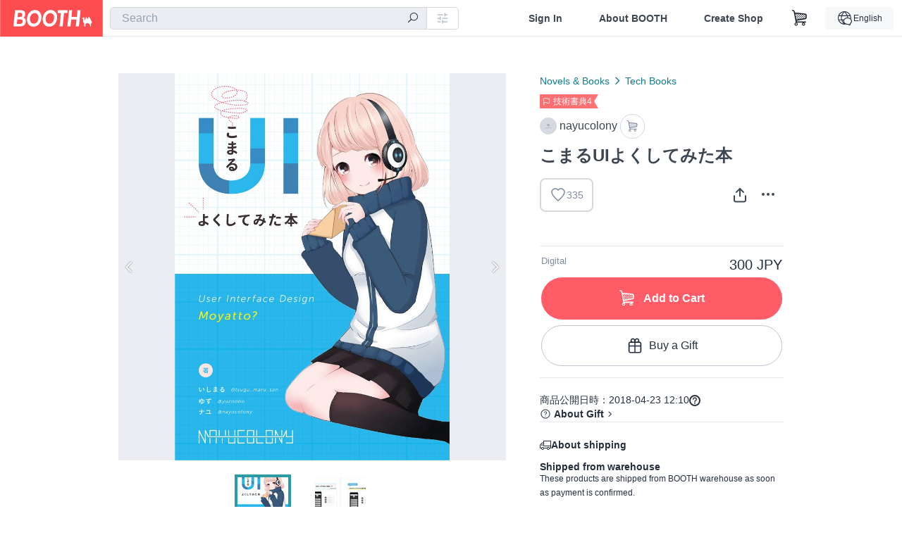

--- FILE ---
content_type: text/html; charset=utf-8
request_url: https://booth.pm/en/items/829823
body_size: 12250
content:
<!DOCTYPE html><html lang="en"><head><link href="/manifest.json" rel="manifest" /><meta charset="utf-8" /><title>こまるUIよくしてみた本 - nayucolony - BOOTH</title>
<meta name="description" content="「ん？」と思ったUIをわたしたちはどうすればいいのかをかんがえてみた本。 目次 1. ３点リーダの向こう側は…？ 2. 広告だらけのページににっこり 3. わたしが知ってるアイコンと違う 4. 続きがみたいだけなんだ 5. 無限スクロールは正義？ 6. YesかNoで答えさせて 7. 「投稿」するには……？ 8. 突然機能がかわるボタン 9. カルーセルを回してたと思ったら……">
<meta name="keywords" content="booth, ブース, pixiv, ピクシブ, イラスト, マンガ, 創作, オンラインストア, オンラインショップ, ネットショップ, ec, ネット通販">
<link rel="canonical" href="https://booth.pm/ja/items/829823">
<meta name="twitter:site" content="booth_pm">
<meta name="twitter:card" content="summary_large_image">
<meta name="twitter:title" content="こまるUIよくしてみた本 - nayucolony - BOOTH">
<meta name="twitter:description" content="「ん？」と思ったUIをわたしたちはどうすればいいのかをかんがえてみた本。 目次 1. ３点リーダの向こう側は…？ 2. 広告だらけのページににっこり 3. わたしが知ってるアイコンと違う 4. 続きがみたいだけなんだ 5. 無限スクロールは正義？ 6. YesかNoで答えさせて 7. 「投稿」するには……？ 8. 突然機能がかわるボタン 9. カルーセルを回してたと思ったら……">
<meta name="twitter:image" content="https://booth.pximg.net/c/1200x630_a3_g5_bffffff/9d516bf6-b425-430e-b8be-2f991f6d96ee/i/829823/ee85ef2d-dd26-4820-aeaf-c257f5497ded_base_resized.jpg">
<meta property="og:type" content="product">
<meta property="og:title" content="こまるUIよくしてみた本 - nayucolony - BOOTH">
<meta property="og:description" content="「ん？」と思ったUIをわたしたちはどうすればいいのかをかんがえてみた本。 目次 1. ３点リーダの向こう側は…？ 2. 広告だらけのページににっこり 3. わたしが知ってるアイコンと違う 4. 続きがみたいだけなんだ 5. 無限スクロールは正義？ 6. YesかNoで答えさせて 7. 「投稿」するには……？ 8. 突然機能がかわるボタン 9. カルーセルを回してたと思ったら……">
<meta property="og:image" content="https://booth.pximg.net/c/620x620/9d516bf6-b425-430e-b8be-2f991f6d96ee/i/829823/ee85ef2d-dd26-4820-aeaf-c257f5497ded_base_resized.jpg">
<meta property="og:url" content="https://booth.pm/en/items/829823">
<meta name="proxy_shipping_enabled" content="false">
<meta name="robots" content="max-image-preview:large">
<meta name="ga:shop" content="">
<meta name="format-detection" content="telephone=no">
<meta name="ga_dimension1" content="customer">
<meta name="ga_dimension2" content="no"><meta content="IE=edge" http-equiv="X-UA-Compatible" /><meta content="G-RWT2QKJLDC" name="ga" /><meta content="&quot;production&quot;" name="js_const_env" /><meta content="&quot;booth.pm&quot;" name="js_const_base_domain" /><meta content="false" name="js_const_user_signed_in" /><meta content="&quot;en&quot;" name="js_const_user_locale" /><meta content="false" name="js_const_user_locale_redirect_confirm" /><meta content="{&quot;ja&quot;:&quot;https://booth.pm/locale?locale=ja\u0026return_to=https%3A%2F%2Fbooth.pm%2Fja%2Fitems%2F829823&quot;,&quot;en&quot;:&quot;https://booth.pm/locale?locale=en\u0026return_to=https%3A%2F%2Fbooth.pm%2Fen%2Fitems%2F829823&quot;,&quot;ko&quot;:&quot;https://booth.pm/locale?locale=ko\u0026return_to=https%3A%2F%2Fbooth.pm%2Fko%2Fitems%2F829823&quot;,&quot;zh-cn&quot;:&quot;https://booth.pm/locale?locale=zh-cn\u0026return_to=https%3A%2F%2Fbooth.pm%2Fzh-cn%2Fitems%2F829823&quot;,&quot;zh-tw&quot;:&quot;https://booth.pm/locale?locale=zh-tw\u0026return_to=https%3A%2F%2Fbooth.pm%2Fzh-tw%2Fitems%2F829823&quot;}" name="js_const_user_locale_redirect_urls" /><meta content="false" name="js_const_user_adult" /><meta content="null" name="js_const_user_uuid" /><meta content="&quot;https://accounts.booth.pm/wish_lists.json&quot;" name="js_const_wish_lists_url" /><meta content="191" name="js_const_item_name_max_length" /><meta content="6000" name="js_const_description_max_length" /><meta content="1024" name="js_const_downloadable_max_file_size" /><meta content="[&quot;.psd&quot;,&quot;.ai&quot;,&quot;.lip&quot;,&quot;.pdf&quot;,&quot;.mp3&quot;,&quot;.m4a&quot;,&quot;.wav&quot;,&quot;.aiff&quot;,&quot;.flac&quot;,&quot;.epub&quot;,&quot;.vroid&quot;,&quot;.vroidcustomitem&quot;,&quot;.vrm&quot;,&quot;.vrma&quot;,&quot;.xwear&quot;,&quot;.xavatar&quot;,&quot;.xroid&quot;,&quot;.jpg&quot;,&quot;.jpeg&quot;,&quot;.gif&quot;,&quot;.png&quot;,&quot;.mp4&quot;,&quot;.mov&quot;,&quot;.avi&quot;,&quot;.zip&quot;,&quot;.rar&quot;]" name="js_const_downloadable_acceptable_file_types" /><meta content="[&quot;.jpg&quot;,&quot;.jpeg&quot;,&quot;.gif&quot;,&quot;.png&quot;]" name="js_const_image_acceptable_file_types" /><meta content="&quot;https://creator-status.fanbox.cc&quot;" name="js_const_pixiv_fanbox_creator_endpoint" /><meta content="22" name="js_const_max_length_japanese" /><meta content="60" name="js_const_max_length_overseas" /><meta content="30" name="js_const_stock_reservation_min_stock_amount" /><meta content="&quot;71bad9c7-587e-4583-93f7-40873c573ffa&quot;" name="js_const_one_signal_app_id" /><meta content="744" name="js_const_mobile_breakpoint" /><meta content="&quot;market_show&quot;" name="js_const_ga_from" /><meta content="initial-scale=1.0" id="viewport" name="viewport" /><meta name="csrf-param" content="authenticity_token" />
<meta name="csrf-token" content="pIUcUNFND0FU5Vc3QSKNozh9mwhCSU5tstIaOIv9teuy8ZdxAUL-LDdmsUZH3yCK7Awg0nQe707Dzy6jKuDAnw" /><link rel="stylesheet" href="https://asset.booth.pm/assets/138c9910257178e3f565.css" media="all" /><style>.market-item-detail-article {
  background-repeat: no-repeat;
  background-size: cover;
  background-position: top;
  background-attachment: fixed;
}
@media screen and (min-width: 0px) and (max-width: 743px) {
  .market-item-detail-article .icon-verified {
    color: #ff5c67;
  }
}</style><style>.is-bg-image:after {
  position: static;
}
.recent_viewed_items_component {
  overflow: hidden;
  background-color: #fff;
  box-shadow: inset 0 -1px 0 0 #f2f4f5;
}
.recent_viewed_items_component .recent_viewed_items_title {
  color: #fc4d50;
  text-align: center;
  font-size: 0.6875rem;
  line-height: 2.3636363636;
  letter-spacing: 2px;
  text-transform: uppercase;
  font-family: -apple-system, BlinkMacSystemFont, Avenir-Heavy, Helvetica Neue, Segoe UI, Arial,
    ヒラギノ角ゴ ProN, Hiragino Kaku Gothic ProN, メイリオ, Meiryo, ＭＳ Ｐゴシック, sans-serif;
  font-weight: 600;
}
.recent_viewed_items_component .recent_viewed_items_wrapper {
  box-sizing: border-box;
  display: flex;
  align-items: stretch;
  justify-content: center;
  padding: 5px 4px 14px 5px;
}
.recent_viewed_items_component .recent_viewed_items_wrapper .show_history {
  display: flex;
  box-sizing: border-box;
  align-items: center;
  justify-content: center;
  flex: 0 0 8.6956521739%;
  width: 8.6956521739%;
  margin-left: 0.0905797101%;
  padding: 0 0.5435%;
  background-color: #fc4d50;
  border-radius: 2px;
  color: #fff;
  text-decoration: none;
  font-size: 0.6875rem;
  font-family: -apple-system, BlinkMacSystemFont, Avenir-Heavy, Helvetica Neue, Segoe UI, Arial,
    ヒラギノ角ゴ ProN, Hiragino Kaku Gothic ProN, メイリオ, Meiryo, ＭＳ Ｐゴシック, sans-serif;
  font-weight: 600;
}
.recent_viewed_items_component .recent_viewed_items_wrapper .recent_viewed_item_component {
  box-sizing: border-box;
  display: block;
  flex-basis: 4.6575342466%;
  flex-shrink: 0;
  width: 4.6575342466%;
  margin-right: 1.095890411%;
  background-size: cover;
  background-position: 50%;
  border-radius: 1px;
}
.recent_viewed_items_component .recent_viewed_items_wrapper .recent_viewed_item_component:hover {
  opacity: 0.89;
}
@media screen and (min-width: 0px) and (max-width: 743px) {
  .recent_viewed_items_component .recent_viewed_items_title {
    line-height: 2;
  }
  .recent_viewed_items_component .recent_viewed_items_wrapper {
    justify-content: flex-start;
    height: 100%;
    padding: 1.0666666667% 0.8%;
  }
  .recent_viewed_items_component .recent_viewed_items_wrapper .show_history {
    flex: 0 0 19.5%;
    width: 19.5%;
    margin-left: 0.3%;
    padding: 0;
    font-size: 0.5625rem;
  }
  .recent_viewed_items_component .recent_viewed_items_wrapper .recent_viewed_item_component {
    flex-basis: 12.6%;
    width: 12.6%;
    margin: 0 0.3%;
  }
}</style><style>@media screen and (min-width: 0px) and (max-width: 743px) {
  .u-align-items-sp-stretch {
    align-items: stretch !important;
  }
}</style><style>.booth-modal {
  position: fixed;
  top: 0;
  left: 0;
  right: 0;
  opacity: 0;
  visibility: hidden;
  bottom: 0;
  z-index: -1;
  overflow: auto;
  border-radius: 5px;
}
.booth-modal-on .booth-modal {
  opacity: 1;
  visibility: visible;
}
.booth-modal-on .booth-modal {
  z-index: 9500;
  -webkit-overflow-scrolling: touch;
}
.booth-overlay {
  box-sizing: border-box;
  z-index: -2;
  height: 100%;
  background: rgba(95, 105, 122, 0.39);
  position: fixed;
  top: 0;
  left: 0;
  right: 0;
  opacity: 0;
  visibility: hidden;
}
.booth-modal-on .booth-overlay {
  opacity: 1;
  visibility: visible;
  z-index: 9000;
}
.booth-modal-viewer {
  display: flex;
  justify-content: center;
  height: 100%;
}
.booth-modal-viewer-inner {
  text-align: center;
  vertical-align: middle;
  width: 100%;
  margin: auto 0;
}
.booth-modal-content-wrapper {
  display: inline-block;
  text-align: left;
  margin: 52px;
}
.booth-modal-head .btn {
  margin: 0;
  padding: 0;
  color: #fff;
}
.booth-modal-content {
  z-index: -1;
  background-color: #fff;
  box-shadow: 0 0 0 1px rgba(0, 0, 0, 0.05), 8px 8px 0 0 rgba(95, 105, 122, 0.39);
}
.booth-modal-content .panel {
  border: none;
}
.booth-modal-content .panel-head {
  background-color: #ebedf2;
  font-size: 0.8125rem;
  font-family: -apple-system, BlinkMacSystemFont, booth demi en, booth demi jp, メイリオ, Meiryo,
    ＭＳ Ｐゴシック, sans-serif;
  font-weight: 500;
}
.booth-modal-content .field {
  margin: 26px;
  padding: 0;
}
@media screen and (min-width: 0px) and (max-width: 743px) {
  .booth-modal {
    left: auto;
    right: auto;
    bottom: auto;
    box-sizing: border-box;
    width: 100%;
    height: 100%;
    margin: 0;
    padding: 0;
    border-radius: 0;
  }
  .booth-modal-content-wrapper {
    display: block;
    margin: 22px 8px;
  }
  .booth-modal-content {
    box-shadow: 0 0 0 1px rgba(0, 0, 0, 0.05);
  }
  .booth-modal-content .panel-head {
    font-size: 1rem;
  }
}</style><style>.item-card {
  position: relative;
  font-size: 1rem;
  transition: width 0.18s cubic-bezier(0.215, 0.61, 0.355, 1);
}
.item-card__summary {
  font-size: 0.8125rem;
  text-align: left;
}
.item-card__shop-name-anchor {
  color: #171d26;
  max-width: 312px;
  display: inline-block;
  overflow: hidden;
  text-overflow: ellipsis;
  white-space: nowrap;
  display: block;
}
.item-card__thumbnail-loader {
  display: none;
  position: absolute;
  left: 0;
  bottom: 0;
  right: 0;
  height: 6px;
  background-color: #c7c9d1;
  background-repeat: repeat-x;
  background-size: 40px 40px;
  background-image: linear-gradient(
    45deg,
    hsla(0, 0%, 100%, 0.3) 25%,
    transparent 0,
    transparent 50%,
    hsla(0, 0%, 100%, 0.3) 0,
    hsla(0, 0%, 100%, 0.3) 75%,
    transparent 0,
    transparent
  );
  animation: progress-bar-stripe 1s linear infinite;
}
.item-card__thumbnail-images {
  position: relative;
}
.item-card__thumbnail-images:after {
  content: '';
  display: block;
  padding-top: 100%;
}
.item-card__thumbnail-image {
  position: absolute;
  display: block;
  width: 100%;
  background-position: 50%;
  background-repeat: no-repeat;
  background-size: cover;
}
.item-card__thumbnail-image[style*='thumbnail-alert-312'][style|='background'] {
  background-size: cover;
}
.item-card__thumbnail-image:after {
  content: '';
  display: block;
  padding-top: 100%;
}</style><style>.eventname-flag {
  display: inline-block;
  vertical-align: top;
  max-width: 100%;
  line-height: 20px;
}
.eventname-flag--inner {
  position: relative;
  display: flex;
  align-items: center;
  box-sizing: border-box;
  height: 20px;
  padding: 0 0.3125em;
  background-color: rgba(252, 77, 80, 0.8);
  font-size: 0.75rem;
  color: #fff !important;
  text-decoration: none;
}
.eventname-flag--inner:after,
.eventname-flag--inner:before {
  content: '';
  position: absolute;
  left: 100%;
  width: 0;
  height: 0;
  border-style: solid;
  transform: scaleX(0.6);
  transform-origin: left center;
}
.eventname-flag--inner:after {
  top: 0;
  border-width: 10px 10px 0 0;
  border-color: rgba(252, 77, 80, 0.8) transparent transparent;
}
.eventname-flag--inner:before {
  bottom: 0;
  border-width: 10px 0 0 10px;
  border-color: transparent transparent transparent rgba(252, 77, 80, 0.8);
}
.eventname-flag--exhibition-open {
  height: 2em;
  padding: 3px 0.65em;
  background: transparent url(/static-images/effects/bg_event_badge_noise.gif) no-repeat;
  background-size: cover;
  color: #252f3d !important;
  font-size: 0.8125rem;
  font-family: -apple-system, BlinkMacSystemFont, Avenir-Heavy, Helvetica Neue, Segoe UI, Arial,
    ヒラギノ角ゴ ProN, Hiragino Kaku Gothic ProN, メイリオ, Meiryo, ＭＳ Ｐゴシック, sans-serif;
  font-weight: 600;
}
.eventname-flag--exhibition-open:after,
.eventname-flag--exhibition-open:before {
  display: none;
}
@media screen and (min-width: 0px) and (max-width: 743px) {
  .eventname-flag--inner {
    font-size: 0.6875rem;
  }
  .eventname-flag--exhibition-open {
    padding: 1px 0.65em;
  }
}</style><style>.icon-basket:before {
  content: '';
}</style><link rel="stylesheet" href="https://asset.booth.pm/assets/bf36634ea7e21bf2fb48.css" media="all" /><script src="https://asset.booth.pm/assets/ffdd2922f7f93f8ff019.js" defer="defer" nonce="4S8xoZNHfUoA17s3ox0+tJBSj5azY7aXngOBCipp85U="></script><script type="application/ld+json">{"@context":"https://schema.org","@type":"Product","name":"こまるUIよくしてみた本","description":"「ん？」と思ったUIをわたしたちはどうすればいいのかをかんがえてみた本。\n\n\n目次\n\n1. ３点リーダの向こう側は…？\n2. 広告だらけのページににっこり\n3. わたしが知ってるアイコンと違う\n4. 続きがみたいだけなんだ\n5. 無限スクロールは正義？\n6. YesかNoで答えさせて\n7. 「投稿」するには……？\n8. 突然機能がかわるボタン\n9. カルーセルを回してたと思ったら……\n\n","url":"https://booth.pm/ja/items/829823","offers":{"priceCurrency":"JPY","availability":"https://schema.org/InStock","@type":"Offer","price":"300"},"brand":{"@type":"Brand","name":"nayucolony","url":"https://nayucolony.booth.pm/"},"image":"https://booth.pximg.net/c/620x620/9d516bf6-b425-430e-b8be-2f991f6d96ee/i/829823/ee85ef2d-dd26-4820-aeaf-c257f5497ded_base_resized.jpg"}</script><link rel="icon" type="image/x-icon" href="https://asset.booth.pm/favicon.ico" /><link href="/static-images/pwa/icon_size_180.png" rel="apple-touch-icon-precomposed" /><meta /></head><body class="font-default-family flex flex-col min-h-full bg-white text-text-default text-base font-normal leading-snug desktop:leading-relaxed m-0 antialiased mobile:tracking-[-0.001em]"><header class=" sticky top-0 w-full z-[1000]" role="banner"><div><div class="w-full bg-white shadow-border300 shadow-header js-smooth-scroll-header js-sticky-header flex flex-col-reverse desktop:flex-col"><div class="[&amp;_a]:text-inherit [&amp;&gt;:nth-child(even)]:border-t"></div><nav class="flex h-[44px] desktop:h-[52px]" role="navigation"><div class="flex flex-terminal items-center shrink"><a class="block shrink-0" href="https://booth.pm/"><img alt="BOOTH" class="h-[44px] desktop:h-[52px] w-[123px] desktop:w-[146px] align-top" src="https://asset.booth.pm/assets/booth_logo-cd38e1da31e93676b081bd8f0aca2805f758f514c8e95dc3f1a8aac5e58dffec.svg" /></a><div class="w-full shrink hidden desktop:block" data-ga-from="market_show" data-portal-url="https://booth.pm/en" data-search-params="{&quot;portal_domain&quot;:&quot;en&quot;}" data-search-url="https://booth.pm/en/items" id="js-item-search-box"></div></div><div class="flex items-stretch shrink-0"><div class="hidden desktop:flex"><div class="flex items-center justify-center h-[52px] no-underline text-ui-label w-auto text-[14px]"><a class="inline-block leading-none cursor-pointer box-border transition-all no-underline px-[26px] py-0 !text-text-gray600 hover:!text-[#505c6b] font-default-family font-semibold" id="sign_in" aria-label="Sign In" href="/users/sign_in">Sign In</a></div><div class="flex items-center justify-center h-[52px] no-underline text-ui-label w-auto text-[14px]"><a class="inline-block leading-none cursor-pointer box-border transition-all no-underline px-[26px] py-0 !text-text-gray600 hover:!text-[#505c6b] font-default-family font-semibold" aria-label="About BOOTH" data-tracking="click" data-product-list="from market_show via global_nav to about" href="https://booth.pm/about">About BOOTH</a></div><div class="flex items-center justify-center h-[52px] no-underline text-ui-label w-auto text-[14px]"><a class="inline-block leading-none cursor-pointer box-border transition-all no-underline px-[26px] py-0 !text-text-gray600 hover:!text-[#505c6b] font-default-family font-semibold" data-product-list="from market_show via nav to booth_guide" data-tracking="click" aria-label="Create Shop" href="https://booth.pm/guide">Create Shop</a></div></div><div class="flex desktop:hidden items-center justify-center w-[44px] h-[44px] leading-none cursor-pointer box-border text-ui-label link:text-ui-label visited:text-ui-label relative transition-all js-sp-search-trigger"><pixiv-icon name="24/BoothSearch"></pixiv-icon></div><a class="flex items-center justify-center size-[44px] desktop:size-[52px] inline-block leading-none cursor-pointer\
box-border !text-ui-label relative" id="show_cart" aria-label="Shopping Cart" href="https://booth.pm/carts"><pixiv-icon name="24/Basket"></pixiv-icon></a><div class="hidden desktop:flex items-center ml-[10px] mr-12"><div class="js-locale-switcher"></div></div><div class="desktop:hidden"><div data-activities-url="https://accounts.booth.pm/activities" data-booth-apps-url="https://booth.pm/booth_apps" data-conversations-url="https://accounts.booth.pm/conversations" data-dashboard-url="https://accounts.booth.pm/dashboard" data-faq-url="https://booth.pixiv.help/hc/" data-following-url="https://accounts.booth.pm/following" data-guide-url="https://booth.pm/guide" data-library-url="https://accounts.booth.pm/library" data-mail-notification-settings-url="https://accounts.booth.pm/notification_settings/edit" data-orders-url="https://accounts.booth.pm/orders" data-payment-url="https://booth.pm/payment" data-settings-url="https://accounts.booth.pm/settings" data-shop-exists="false" data-shop-manage-conversations-url="https://manage.booth.pm/conversations" data-shop-manage-items-url="https://manage.booth.pm/items" data-shop-manage-orders-url="https://manage.booth.pm/orders" data-shop-manage-sales-url="https://manage.booth.pm/sales" data-shop-manage-url="https://manage.booth.pm/" data-shop-manage-warehouse-url="https://manage.booth.pm/warehouse/reservations" data-signed-in="false" data-signin-url="/users/sign_in" data-signout-url="/users/sign_out" data-trading-url="https://booth.pm/trading_flowchart" id="js-navigation"></div></div></div></nav></div></div></header><div class="msg"></div><div class="fixed top-0 w-full z-[2000]" id="js-flash-message"></div><div id="js-toast-message"></div><div class="page-wrap box-border relative z-[2] flex-grow basis-auto bg-[#f1f5f8] shadow-[1px_0_0_0_rgba(0,0,0,0.05)] transition-all duration-[180ms] ease-in min-w-[970px] mobile:min-w-[auto]"><main role="main"><div class="market" data-ga-tracking-id="" data-product-brand="nayucolony" data-product-category="186" data-product-event="techbookfest-4" data-product-id="829823" data-product-list="market_show" data-product-name="こまるUIよくしてみた本" data-product-price="300" data-tracking="detail_item" id="items"><div class="market"></div><div data-page-type="market" id="js-item"></div><article><div class="market market-item-detail item-info-detail !bg-white"><div class="market-item-detail-article flex flex-col u-pb-400 items-center"><div class="container"><div class="market-item-detail__exhibition-banner"></div><div id="js-item-order"></div><div id="js-item-gift"></div><div class="u-pt-600 flex"><div class="summary !order-[1] l-col-2of5 u-pl-600"><div class="mobile:px-16 mobile:py-0"><div class="my-16 desktop:mt-0"><header class="auto-cols-[100%] gap-8 grid text-text-gray600 shop__text"><div id="js-item-category-breadcrumbs"></div><div class="empty:hidden flex gap-4 items-center"><div class="flex min-w-0"><div class="eventname-flag"><a class="eventname-flag--inner mr-[6px]" data-tracking="click" data-product-list="from market_show via eventname_flag to event_index" href="https://booth.pm/en/events/techbookfest-4"><div><i class="icon-flag"></i></div><div class="eventname-flag__name">技術書典4</div></a></div></div></div><div class="flex"><a class="grid grid-cols-[auto_1fr_min-content] gap-4 items-center no-underline w-fit !text-current" data-product-list="from market_show via market_item_detail to shop_index" data-tracking="click" target="_blank" rel="noopener" href="https://nayucolony.booth.pm/"><img alt="nayucolony" class="h-[24px] rounded-oval w-[24px]" src="https://asset.booth.pm/assets/thumbnail_placeholder_f_150x150-73e650fbec3b150090cbda36377f1a3402c01e36ff9fa96158de6016fa067d01.png" /><span class="text-ellipsis break-all whitespace-pre text-16 overflow-hidden">nayucolony</span></a><a class="grid grid-cols-[auto_1fr_min-content] border border-border500 p-8 items-center no-underline rounded-oval text-text-gray300 shop__background--contents shop__border--text40 shop__text" title="カート" href="https://nayucolony.booth.pm/cart"><pixiv-icon name="24/Basket" unsafe-non-guideline-scale="0.7"></pixiv-icon></a></div><h2 class="font-bold leading-[32px] m-0 text-[24px] break-all">こまるUIよくしてみた本</h2><div class="flex items-start mt-8"><div class="mr-auto"><div id="js-item-wishlist-button"></div></div><div class="mt-[11px]" id="js-item-share-buttons"></div><div class="mt-[6px]" id="js-item-menu-buttons"></div></div></header></div><div><ul class="variations u-mt-300 border-b border-b-border300" id="variations"><li class="variation-item border-t border-t-border300"><div class="flex"><div class="min-w-0 flex-[1]"><div class="flex"><div class="min-w-0 flex flex-col u-mr-500 flex-[1]"><div class="u-tpg-caption1 text-text-gray300">Digital</div></div><div class="variation-price text-right">300 JPY</div></div><div class="variation-cart"><div class="cart-button-wrap"><form class="button_to" method="post" action="https://nayucolony.booth.pm/cart?added_to_cart=true&amp;via=market"><input type="hidden" name="_method" value="patch" /><button class="btn rounded-oval add-cart full-length" data-product-id="829823" data-product-name="こまるUIよくしてみた本" data-product-price="300" data-product-brand="nayucolony" data-product-category="186" data-product-event="techbookfest-4" data-product-variant="1268387" data-tracking="add_item" data-product-list="from market_show via market to add_item" data-ga-tracking-id="" type="submit"><input type="hidden" name="cart_item[variation_id]" id="cart_item_variation_id" value="1268387" /><i class="icon-basket bigger"></i><div class="cmd-label">Add to Cart</div></button><input type="hidden" name="authenticity_token" value="XkT1j9j49RbYLXLhi2f4dUcYp6zTlQgwBwMb4EwtnxJIMH6uCPcEe7uulJCNmlVck2kcduXCqRN2Hi977TDqZg" /></form><form class="button_to" method="post" action="https://nayucolony.booth.pm/cart?added_to_cart=true&amp;via=market"><input type="hidden" name="_method" value="patch" /><button class="add-gift flex rounded-oval justify-center box-border items-center cursor-pointer text-text-default shop-theme-text-text border border-border600 shop-theme-border-text bg-white shop-theme-bg-contents w-full mt-8 py-16 text-center" data-product-id="829823" data-product-name="こまるUIよくしてみた本" data-product-price="300" data-product-brand="nayucolony" data-product-category="186" data-product-event="techbookfest-4" data-product-variant="1268387" data-tracking="add_item" data-product-list="from market_show via market as gift to add_item" data-ga-tracking-id="" type="submit"><input type="hidden" name="cart_item[variation_id]" id="cart_item_variation_id" value="1268387" /><input type="hidden" name="cart_item[is_gift]" id="cart_item_is_gift" value="true" /><pixiv-icon name="16/PresentBox" unsafe-non-guideline-scale="1.5"></pixiv-icon><div class="typography-16 pl-8">Buy a Gift</div></button><input type="hidden" name="authenticity_token" value="ax9CPEeguknevVc0w8TA4Aghf1sWBsdmxvHDHcX8DPt9a8kdl69LJL0-sUXFOW3J3FDEgSBRZkW37PeGZOF5jw" /></form></div></div></div></div></li></ul></div></div><div class="flex flex-col gap-24 py-24"><div id="js-item-published-date"></div><h4 class="typography-14 shop-theme-text--default flex items-center !m-0" style="font-feature-settings: &quot;palt&quot;;"><pixiv-icon name="32/Question" unsafe-non-guideline-scale="0.5"></pixiv-icon><a target="_blank" class="ml-4 no-underline hover:underline shop-theme-text--default" rel="noopener" href="https://booth.pixiv.help/hc/ja/sections/13288068355225">About Gift</a><i class="icon-arrow-open-right s-1x"></i></h4><div class="!p-0" data-has-privacy-policy="false" id="js-item-payment-and-shipping-terms"></div></div></div><div class="l-col-3of5 u-pr-500 !order-[0]"><div class="primary-image-area"><div><div class="market-item-detail-item-image-wrapper"><img alt="こまるUIよくしてみた本" class="market-item-detail-item-image" data-origin="https://booth.pximg.net/9d516bf6-b425-430e-b8be-2f991f6d96ee/i/829823/ee85ef2d-dd26-4820-aeaf-c257f5497ded.jpg" src="https://booth.pximg.net/9d516bf6-b425-430e-b8be-2f991f6d96ee/i/829823/ee85ef2d-dd26-4820-aeaf-c257f5497ded_base_resized.jpg" /></div></div><div><div class="market-item-detail-item-image-wrapper"><img alt="こまるUIよくしてみた本" class="market-item-detail-item-image" data-lazy="https://booth.pximg.net/9d516bf6-b425-430e-b8be-2f991f6d96ee/i/829823/30a206b4-4de7-43f7-8a2f-c78cb917eec6_base_resized.jpg" data-origin="https://booth.pximg.net/9d516bf6-b425-430e-b8be-2f991f6d96ee/i/829823/30a206b4-4de7-43f7-8a2f-c78cb917eec6.png" /></div></div></div><div class="primary-image-thumbnails image-list mobile:hidden"><a class="pointer"><div class="slick-thumbnail-border"><img src="https://booth.pximg.net/c/72x72_a2_g5/9d516bf6-b425-430e-b8be-2f991f6d96ee/i/829823/ee85ef2d-dd26-4820-aeaf-c257f5497ded_base_resized.jpg" /></div></a><a class="pointer"><div class="slick-thumbnail-border"><img src="https://booth.pximg.net/c/72x72_a2_g5/9d516bf6-b425-430e-b8be-2f991f6d96ee/i/829823/30a206b4-4de7-43f7-8a2f-c78cb917eec6_base_resized.jpg" /></div></a></div><div class="u-my-300 rounded-4 !bg-ui-background400"></div><section class="main-info-column"><div class="js-market-item-detail-description description"><p class="autolink break-words typography-16 whitespace-pre-line">「ん？」と思ったUIをわたしたちはどうすればいいのかをかんがえてみた本。


目次

1. ３点リーダの向こう側は…？
2. 広告だらけのページににっこり
3. わたしが知ってるアイコンと違う
4. 続きがみたいだけなんだ
5. 無限スクロールは正義？
6. YesかNoで答えさせて
7. 「投稿」するには……？
8. 突然機能がかわるボタン
9. カルーセルを回してたと思ったら……

</p></div></section><div class="my-40"></div></div></div><div class="shop-items border-t border-t-border300 u-py-500 u-pb-sp-200"><div class="mobile:px-16 mobile:py-0 container"><section><div class="flex flex-row items-center u-align-items-sp-stretch u-mb-300 mobile:flex-col"><div class="shop-info flex items-center u-mb-sp-300 mr-auto"><div class="shop-items-owner-info"><a target="_blank" class="nav" data-tracking="click" data-product-list="from market_show to shop_index via shop_name" rel="noopener" href="https://nayucolony.booth.pm/"><div class="user-avatar" style="background-image: url(https://asset.booth.pm/assets/thumbnail_placeholder_f_150x150-73e650fbec3b150090cbda36377f1a3402c01e36ff9fa96158de6016fa067d01.png)" title="ナユ"></div></a></div><div class="shop-name overflow-hidden whitespace-nowrap text-ellipsis"><a class="nav u-tpg-title2" target="_blank" data-product-list="from market_show via shop_items to shop_index" data-tracking="click" rel="noopener" href="https://nayucolony.booth.pm/">nayucolony</a></div></div><div class="js-follow-button" data-follow-path="/follow/nayucolony" data-ga-from="market_show" data-subdomain="nayucolony"></div><div class="js-fanbox-link u-ml-300 u-mt-sp-200 mobile:!ml-0"><a class="btn small fanbox mobile:w-full flex items-center justify-center" target="_blank" data-product-list="fanbox" data-pixiv-uid="24110932" rel="noopener" href="#"><span class="cmd-label">Visit FANBOX!</span></a></div></div></section><ul class="l-cards-5cols l-cards-sp-2cols"><li class="item-card l-card " data-product-brand="nayucolony" data-product-category="141" data-product-event="techbookfest-3" data-product-id="665533" data-product-list="from market_show via shop_items_multiline to market_item" data-product-name="ゼロからはじめるgulp入門書" data-product-price="500" data-tracking="impression_item"><div class="item-card__wrap" id="item_665533"><div class="item-card__thumbnail js-thumbnail"><div class="item-card__thumbnail-images"><a target="_self" class="js-thumbnail-image item-card__thumbnail-image lazyload" data-tracking="click_item" data-original="https://booth.pximg.net/c/300x300_a2_g5/9d516bf6-b425-430e-b8be-2f991f6d96ee/i/665533/9bc592a1-fcaa-4fdc-8675-b63c4df72b04_base_resized.jpg" href="https://booth.pm/en/items/665533"></a><a target="_self" class="js-thumbnail-image item-card__thumbnail-image !hidden" data-tracking="click_item" data-original="https://booth.pximg.net/c/300x300_a2_g5/9d516bf6-b425-430e-b8be-2f991f6d96ee/i/665533/b7c91d35-7dd1-42e5-a988-7d40508c07c7_base_resized.jpg" href="https://booth.pm/en/items/665533"></a><a target="_self" class="js-thumbnail-image item-card__thumbnail-image !hidden" data-tracking="click_item" data-original="https://booth.pximg.net/c/300x300_a2_g5/9d516bf6-b425-430e-b8be-2f991f6d96ee/i/665533/bcf22e07-feb6-4ceb-ab7c-8d442bf2935f_base_resized.jpg" href="https://booth.pm/en/items/665533"></a><div class="item-card__thumbnail-loader js-loader"></div></div><div class="item-card__eventname-flags"><div class="u-mb-200"><div class="flex min-w-0"><div class="eventname-flag"><a class="eventname-flag--inner mr-[6px]" data-tracking="click" data-product-list="from market_show via eventname_flag to event_index" href="https://booth.pm/en/events/techbookfest-3"><div><i class="icon-flag"></i></div><div class="eventname-flag__name">技術書典3</div></a></div></div></div></div></div><div class="item-card__summary"><div class="item-card__category"><a class="item-card__category-anchor nav-reverse" data-product-list="from market_show via shop_items_multiline to category_index" data-tracking="click" href="https://booth.pm/en/browse/Books%20(Other)">Books (Other)</a></div><div class="l-item-card-badge flex flex-wrap gap-4 mt-2 empty:mt-0"></div><div class="item-card__title"><a target="_self" class="item-card__title-anchor--multiline nav !min-h-[auto]" data-tracking="click_item" href="https://booth.pm/en/items/665533">ゼロからはじめるgulp入門書</a></div><div class="item-card__shop-info"><a class="item-card__shop-name-anchor nav" target="_blank" data-product-list="from market_show via shop_items_multiline to shop_index" data-tracking="click" rel="noopener" href="https://nayucolony.booth.pm/"><div class="flex items-center"><img alt="nayucolony" class="user-avatar at-item-footer lazyload" data-original="https://asset.booth.pm/assets/thumbnail_placeholder_f_150x150-73e650fbec3b150090cbda36377f1a3402c01e36ff9fa96158de6016fa067d01.png" /><div class="item-card__shop-name">nayucolony</div></div></a></div><div class="flex items-center justify-between mt-2"><div class="price text-primary400 text-left u-tpg-caption2">500 JPY</div><div class="l-item-card-favorite"><div class="js-item-card-wish-list-button" data-ga-from="market_show" data-ga-via="shop_items_multiline" data-item-id="665533"></div></div></div></div></div></li><li class="item-card l-card " data-product-brand="nayucolony" data-product-category="141" data-product-event="bf-books" data-product-id="493575" data-product-list="from market_show via shop_items_multiline to market_item" data-product-name="Bulma Code Reading ~ フ..." data-product-price="500" data-tracking="impression_item"><div class="item-card__wrap" id="item_493575"><div class="item-card__thumbnail js-thumbnail"><div class="item-card__thumbnail-images"><a target="_self" class="js-thumbnail-image item-card__thumbnail-image lazyload" data-tracking="click_item" data-original="https://booth.pximg.net/c/300x300_a2_g5/9d516bf6-b425-430e-b8be-2f991f6d96ee/i/493575/b71fed70-27cd-474d-bd5d-283be3160d17_base_resized.jpg" href="https://booth.pm/en/items/493575"></a><a target="_self" class="js-thumbnail-image item-card__thumbnail-image !hidden" data-tracking="click_item" data-original="https://booth.pximg.net/c/300x300_a2_g5/9d516bf6-b425-430e-b8be-2f991f6d96ee/i/493575/87a37b55-f7d2-431e-ba17-d19883ebc67f_base_resized.jpg" href="https://booth.pm/en/items/493575"></a><a target="_self" class="js-thumbnail-image item-card__thumbnail-image !hidden" data-tracking="click_item" data-original="https://booth.pximg.net/c/300x300_a2_g5/9d516bf6-b425-430e-b8be-2f991f6d96ee/i/493575/004498bc-04fa-40f1-ac81-a6fba66ef92f_base_resized.jpg" href="https://booth.pm/en/items/493575"></a><a target="_self" class="js-thumbnail-image item-card__thumbnail-image !hidden" data-tracking="click_item" data-original="https://booth.pximg.net/c/300x300_a2_g5/9d516bf6-b425-430e-b8be-2f991f6d96ee/i/493575/fb66826a-d922-4af4-98c5-4d5200f849a7_base_resized.jpg" href="https://booth.pm/en/items/493575"></a><div class="item-card__thumbnail-loader js-loader"></div></div><div class="item-card__eventname-flags"><div class="u-mb-200"><div class="flex min-w-0"><div class="eventname-flag"><a class="eventname-flag--inner mr-[6px]" data-tracking="click" data-product-list="from market_show via eventname_flag to event_index" href="https://booth.pm/en/events/bf-books"><div><i class="icon-flag"></i></div><div class="eventname-flag__name">Book Fest</div></a></div></div></div></div></div><div class="item-card__summary"><div class="item-card__category"><a class="item-card__category-anchor nav-reverse" data-product-list="from market_show via shop_items_multiline to category_index" data-tracking="click" href="https://booth.pm/en/browse/Books%20(Other)">Books (Other)</a></div><div class="l-item-card-badge flex flex-wrap gap-4 mt-2 empty:mt-0"></div><div class="item-card__title"><a target="_self" class="item-card__title-anchor--multiline nav !min-h-[auto]" data-tracking="click_item" href="https://booth.pm/en/items/493575">Bulma Code Reading ~ フレームワークから学ぶCSSテクニック</a></div><div class="item-card__shop-info"><a class="item-card__shop-name-anchor nav" target="_blank" data-product-list="from market_show via shop_items_multiline to shop_index" data-tracking="click" rel="noopener" href="https://nayucolony.booth.pm/"><div class="flex items-center"><img alt="nayucolony" class="user-avatar at-item-footer lazyload" data-original="https://asset.booth.pm/assets/thumbnail_placeholder_f_150x150-73e650fbec3b150090cbda36377f1a3402c01e36ff9fa96158de6016fa067d01.png" /><div class="item-card__shop-name">nayucolony</div></div></a></div><div class="flex items-center justify-between mt-2"><div class="price text-primary400 text-left u-tpg-caption2">500 JPY</div><div class="l-item-card-favorite"><div class="js-item-card-wish-list-button" data-ga-from="market_show" data-ga-via="shop_items_multiline" data-item-id="493575"></div></div></div></div></div></li></ul></div></div></div></div></div></article><aside class="bg-page-background500 disable-shop-theme empty:hidden grid [&amp;&gt;div]:border-b [&amp;&gt;div]:border-b-border300 [&amp;&gt;div:last-child]:border-b-0 desktop:py-24 desktop:min-w-[970px]"><div data-ga-from="market_show" id="js-item-related-shops"></div><div data-ga-from="market_show" id="js-item-related-items"></div></aside></div></main></div><script src="https://www.google.com/recaptcha/enterprise.js?render=6LfF1dcZAAAAAOHQX8v16MX5SktDwmQINVD_6mBF" nonce="4S8xoZNHfUoA17s3ox0+tJBSj5azY7aXngOBCipp85U="></script><div class="recaptcha-tag" data-action="booth/checkout_order" data-site-key="6LfF1dcZAAAAAOHQX8v16MX5SktDwmQINVD_6mBF"></div><footer class="footer__menu bg-white"><div class="border-b border-border300"></div><div class="desktop:mx-auto desktop:max-w-[1224px] desktop:px-16"><div class="desktop:gap-fixed desktop:grid desktop:grid-cols-4 desktop:my-40 mobile:border-b mobile:border-border300 mobile:divide-y mobile:divide-border300"><nav class="js-accordion-content group js-accordion-only-mobile"><h3 class="js-accordion-handle flex font-bold m-0 my-16 py-4 typography-14 mobile:mx-16">Start selling on BOOTH<pixiv-icon class="group-[.js-accordion-open]:rotate-180 text-secondary600 transition-[0.18s] ml-auto desktop:hidden" name="24/ArrowOpenDown"></pixiv-icon></h3><div class="js-accordion-body mobile:px-16"><div class="grid desktop:gap-16 mobile:gap-[32px] mobile:pt-16 mobile:pb-24"><a class="no-underline py-4 text-text-default typography-14 hover:text-text-default hover:underline visited:text-text-default" href="https://booth.pm/guide">Listing an Item</a><a class="no-underline py-4 text-text-default typography-14 hover:text-text-default hover:underline visited:text-text-default" href="https://booth.pm/booth_apps">BOOTH Apps (expanded features)</a><a class="no-underline py-4 text-text-default typography-14 hover:text-text-default hover:underline visited:text-text-default" href="https://booth.pm/anshin_booth_pack_guides">Anshin BOOTH Pack</a><a class="no-underline py-4 text-text-default typography-14 hover:text-text-default hover:underline visited:text-text-default" href="https://booth.pm/warehouse_guide">Proxy Shipping &amp; Warehouse Service</a><a class="no-underline py-4 text-text-default typography-14 hover:text-text-default hover:underline visited:text-text-default" href="https://booth.fanbox.cc/posts/264407">Packaging Guidelines</a><a class="no-underline py-4 text-text-default typography-14 hover:text-text-default hover:underline visited:text-text-default" href="https://booth.pm/consignment_sale">Consignment Sales</a><a class="no-underline py-4 text-text-default typography-14 hover:text-text-default hover:underline visited:text-text-default" href="https://booth.pm/rights_clearance">Copyright Policies Regarding Derivative Works</a><a class="no-underline py-4 text-text-default typography-14 hover:text-text-default hover:underline visited:text-text-default" href="https://booth.fanbox.cc">BOOTH Camp</a></div></div></nav><nav class="js-accordion-content group js-accordion-only-mobile"><h3 class="js-accordion-handle flex font-bold m-0 my-16 py-4 typography-14 mobile:mx-16">Shop on BOOTH<pixiv-icon class="group-[.js-accordion-open]:rotate-180 text-secondary600 transition-[0.18s] ml-auto desktop:hidden" name="24/ArrowOpenDown"></pixiv-icon></h3><div class="js-accordion-body mobile:px-16"><div class="grid desktop:gap-16 mobile:gap-[32px] mobile:pt-16 mobile:pb-24"><a class="no-underline py-4 text-text-default typography-14 hover:text-text-default hover:underline visited:text-text-default" href="https://booth.pm/about">About BOOTH</a><a class="no-underline py-4 text-text-default typography-14 hover:text-text-default hover:underline visited:text-text-default" href="https://booth.pm/customer_guide">Shopping Guide</a><a class="no-underline py-4 text-text-default typography-14 hover:text-text-default hover:underline visited:text-text-default" href="https://booth.pm/payment">Payment Methods</a><a class="no-underline py-4 text-text-default typography-14 hover:text-text-default hover:underline visited:text-text-default" href="https://booth.pm/trading_flowchart">Transaction Flow</a><a class="no-underline py-4 text-text-default typography-14 hover:text-text-default hover:underline visited:text-text-default" href="https://booth.pm/warehouse_group_shipments">Warehouse Combined Shipping</a><a class="no-underline py-4 text-text-default typography-14 hover:text-text-default hover:underline visited:text-text-default" href="https://booth.pm/en/exhibitions">Web Exhibitions by BOOTH</a></div></div></nav><nav class="js-accordion-content group js-accordion-only-mobile"><h3 class="js-accordion-handle flex font-bold m-0 my-16 py-4 typography-14 mobile:mx-16">Support・Contact Us<pixiv-icon class="group-[.js-accordion-open]:rotate-180 text-secondary600 transition-[0.18s] ml-auto desktop:hidden" name="24/ArrowOpenDown"></pixiv-icon></h3><div class="js-accordion-body mobile:px-16"><div class="grid desktop:gap-16 mobile:gap-[32px] mobile:pt-16 mobile:pb-24"><a class="no-underline py-4 text-text-default typography-14 hover:text-text-default hover:underline visited:text-text-default" href="https://booth.pm/announcements">Announcement</a><a class="no-underline py-4 text-text-default typography-14 hover:text-text-default hover:underline visited:text-text-default" href="https://booth.pixiv.help/hc/">FAQ</a><a class="no-underline py-4 text-text-default typography-14 hover:text-text-default hover:underline visited:text-text-default" href="https://booth.pm/support">Contact BOOTH Support</a></div></div></nav><nav class="desktop:divide-y divide-border300 mobile:flex mobile:divide-x"><a class="flex hover:text-text-default items-center mobile:p-16 no-underline py-16 text-text-default typography-14 visited:text-text-default w-full" target="_blank" rel="noopener" href="https://x.com/booth_pm"><div class="font-bold mr-auto whitespace-pre">X(Twitter) @booth_pm</div><div class="bg-black flex items-center justify-center h-24 rounded-[5px] text-white w-[24px]"><pixiv-icon name="24/XTwitter" unsafe-non-guideline-scale="0.67"></pixiv-icon></div></a><a class="flex hover:text-text-default items-center mobile:p-16 no-underline py-16 text-text-default typography-14 visited:text-text-default w-full" target="_blank" rel="noopener" href="https://www.pixiv.net"><div class="font-bold mr-auto whitespace-pre">pixiv</div><pixiv-icon class="text-brand" name="24/pixiv"></pixiv-icon></a></nav></div></div><div class="flex desktop:mx-auto desktop:max-w-[1224px] desktop:px-16"><div class="js-locale-switcher mr-auto desktop:mb-24 mobile:m-16"></div></div><div class="border-b border-border300"></div><div class="desktop:mx-auto desktop:max-w-[1224px] desktop:px-16"><div class="my-24 desktop:flex desktop:items-center mobile:mx-16"><a data-tracking="click" data-product-list="from market_show via footer_logo to market_top" href="https://booth.pm/"><img alt="BOOTH" class="align-bottom" height="42" width="120" src="https://asset.booth.pm/assets/booth_logo-cd38e1da31e93676b081bd8f0aca2805f758f514c8e95dc3f1a8aac5e58dffec.svg" /></a><nav class="flex desktop:ml-auto gap-16 mobile:flex-wrap mobile:max-w-[256px] mobile:mt-24"><a class="no-underline text-text-default typography-12 hover:text-text-default hover:underline visited:text-text-default" target="_self" href="https://booth.pm/company">Company Profile</a><a class="no-underline text-text-default typography-12 hover:text-text-default hover:underline visited:text-text-default" target="_blank" rel="noopener" href="https://policies.pixiv.net/#booth">Terms of Use</a><a class="no-underline text-text-default typography-12 hover:text-text-default hover:underline visited:text-text-default" target="_blank" rel="noopener" href="https://policies.pixiv.net/#warehouse">Warehouse Terms of Use</a><a class="no-underline text-text-default typography-12 hover:text-text-default hover:underline visited:text-text-default" target="_self" href="https://booth.pm/guidelines">Guidelines</a><a class="no-underline text-text-default typography-12 hover:text-text-default hover:underline visited:text-text-default" target="_blank" rel="noopener" href="https://booth.pm/privacy">Privacy Policy</a><a class="no-underline text-text-default typography-12 hover:text-text-default hover:underline visited:text-text-default" target="_blank" rel="noopener" href="https://booth.pm/privacy_14">外部送信規律について</a><a class="no-underline text-text-default typography-12 hover:text-text-default hover:underline visited:text-text-default" target="_self" href="https://booth.pm/legal">Terms based on the Specified Commercial Transaction Act</a></nav><div class="text-text-default typography-12 desktop:ml-16 mobile:mt-16">© pixiv</div></div></div></footer><div class="booth-overlay"></div><div class="booth-modal"><div class="booth-modal-viewer"><div class="booth-modal-viewer-inner"><div class="booth-modal-content-wrapper"><div class="booth-modal-head text-right"><button class="btn cancel close-modal !text-text-gray300 hover:!text-primary500" type="button"><i class="icon-cancel s-3x no-margin"></i></button></div><div class="booth-modal-content"></div></div></div></div></div><div data-event-options="[{&quot;label&quot;:&quot;VALENTINE ROSE FES 2026 -day1-&quot;,&quot;value&quot;:&quot;valentinerosefes2026-1&quot;},{&quot;label&quot;:&quot;KANSAI COMITIA 75&quot;,&quot;value&quot;:&quot;k-comitia75&quot;},{&quot;label&quot;:&quot;TOKYO FES Jan.2026&quot;,&quot;value&quot;:&quot;tokyofes-jan2026&quot;},{&quot;label&quot;:&quot;SUPER COMIC CITY ONLINE -260118-&quot;,&quot;value&quot;:&quot;comiccity-online-260118&quot;},{&quot;label&quot;:&quot;ComicTreasure47&quot;,&quot;value&quot;:&quot;comic-treasure-47&quot;},{&quot;label&quot;:&quot;BOOTH Festival VRChat Edition&quot;,&quot;value&quot;:&quot;bf-vrchat&quot;},{&quot;label&quot;:&quot;SUPER COMIC CITY KANSAI 31&quot;,&quot;value&quot;:&quot;supercomiccity31-kansai&quot;},{&quot;label&quot;:&quot;Comic Market 107&quot;,&quot;value&quot;:&quot;c107&quot;},{&quot;label&quot;:&quot;air-boo -251228-&quot;,&quot;value&quot;:&quot;air-boo-1228&quot;},{&quot;label&quot;:&quot;COMICUP 32&quot;,&quot;value&quot;:&quot;comicup32&quot;}]" data-ga-from="market_show" data-parent-category-options="[{&quot;label&quot;:&quot;Comics&quot;,&quot;value&quot;:&quot;Comics&quot;},{&quot;label&quot;:&quot;Illustration&quot;,&quot;value&quot;:&quot;Illustration&quot;},{&quot;label&quot;:&quot;Novels \u0026 Books&quot;,&quot;value&quot;:&quot;Novels \u0026 Books&quot;},{&quot;label&quot;:&quot;Goods&quot;,&quot;value&quot;:&quot;Goods&quot;},{&quot;label&quot;:&quot;Fashion&quot;,&quot;value&quot;:&quot;Fashion&quot;},{&quot;label&quot;:&quot;Accessories&quot;,&quot;value&quot;:&quot;Accessories&quot;},{&quot;label&quot;:&quot;Figures \u0026 Plushies \u0026 Dolls&quot;,&quot;value&quot;:&quot;Figures \u0026 Plushies \u0026 Dolls&quot;},{&quot;label&quot;:&quot;3D Models&quot;,&quot;value&quot;:&quot;3D Models&quot;},{&quot;label&quot;:&quot;Music&quot;,&quot;value&quot;:&quot;Music&quot;},{&quot;label&quot;:&quot;Audio Goods&quot;,&quot;value&quot;:&quot;Audio Goods&quot;},{&quot;label&quot;:&quot;Games&quot;,&quot;value&quot;:&quot;Games&quot;},{&quot;label&quot;:&quot;Software \u0026 Hardware&quot;,&quot;value&quot;:&quot;Software \u0026 Hardware&quot;},{&quot;label&quot;:&quot;Source Materials&quot;,&quot;value&quot;:&quot;Source Materials&quot;},{&quot;label&quot;:&quot;Video&quot;,&quot;value&quot;:&quot;Video&quot;},{&quot;label&quot;:&quot;Photographs&quot;,&quot;value&quot;:&quot;Photographs&quot;},{&quot;label&quot;:&quot;Cosplay&quot;,&quot;value&quot;:&quot;Cosplay&quot;},{&quot;label&quot;:&quot;Arts&quot;,&quot;value&quot;:&quot;Arts&quot;}]" data-portal-url="https://booth.pm/en" data-search-histories="[]" data-search-params="{&quot;portal_domain&quot;:&quot;en&quot;,&quot;parent_category&quot;:null}" data-search-url="https://booth.pm/en/items" data-sub-category-options="[{&quot;pc&quot;:&quot;Comics&quot;,&quot;children&quot;:[{&quot;label&quot;:&quot;Manga&quot;,&quot;value&quot;:&quot;Manga&quot;},{&quot;label&quot;:&quot;4-panel Comics&quot;,&quot;value&quot;:&quot;4-panel Comics&quot;}]},{&quot;pc&quot;:&quot;Illustration&quot;,&quot;children&quot;:[{&quot;label&quot;:&quot;Illustration \u0026 CG collections&quot;,&quot;value&quot;:&quot;Illustration \u0026 CG collections&quot;},{&quot;label&quot;:&quot;Illustrations&quot;,&quot;value&quot;:&quot;Illustrations&quot;},{&quot;label&quot;:&quot;Tutorials&quot;,&quot;value&quot;:&quot;Tutorials&quot;},{&quot;label&quot;:&quot;Wallpapers&quot;,&quot;value&quot;:&quot;Wallpapers&quot;},{&quot;label&quot;:&quot;3DCG&quot;,&quot;value&quot;:&quot;3DCG&quot;},{&quot;label&quot;:&quot;Illustration (Other)&quot;,&quot;value&quot;:&quot;Illustration (Other)&quot;}]},{&quot;pc&quot;:&quot;Novels \u0026 Books&quot;,&quot;children&quot;:[{&quot;label&quot;:&quot;Light Novels&quot;,&quot;value&quot;:&quot;Light Novels&quot;},{&quot;label&quot;:&quot;Tech Books&quot;,&quot;value&quot;:&quot;Tech Books&quot;},{&quot;label&quot;:&quot;Picture Books&quot;,&quot;value&quot;:&quot;Picture Books&quot;},{&quot;label&quot;:&quot;Quiz&quot;,&quot;value&quot;:&quot;Quiz&quot;},{&quot;label&quot;:&quot;Essays&quot;,&quot;value&quot;:&quot;Essays&quot;},{&quot;label&quot;:&quot;Criticism&quot;,&quot;value&quot;:&quot;Criticism&quot;},{&quot;label&quot;:&quot;Poetry \u0026 Haiku \u0026 Tanka&quot;,&quot;value&quot;:&quot;Poetry \u0026 Haiku \u0026 Tanka&quot;},{&quot;label&quot;:&quot;Travel&quot;,&quot;value&quot;:&quot;Travel&quot;},{&quot;label&quot;:&quot;History&quot;,&quot;value&quot;:&quot;History&quot;},{&quot;label&quot;:&quot;Cooking \u0026 Gourmet&quot;,&quot;value&quot;:&quot;Cooking \u0026 Gourmet&quot;},{&quot;label&quot;:&quot;Books (Other)&quot;,&quot;value&quot;:&quot;Books (Other)&quot;}]},{&quot;pc&quot;:&quot;Goods&quot;,&quot;children&quot;:[{&quot;label&quot;:&quot;Acrylic Key Chain&quot;,&quot;value&quot;:&quot;Acrylic Key Chain&quot;},{&quot;label&quot;:&quot;Key-holders \u0026 Straps&quot;,&quot;value&quot;:&quot;Key-holders \u0026 Straps&quot;},{&quot;label&quot;:&quot;Acrylic Figure&quot;,&quot;value&quot;:&quot;Acrylic Figure&quot;},{&quot;label&quot;:&quot;Stickers&quot;,&quot;value&quot;:&quot;Stickers&quot;},{&quot;label&quot;:&quot;Can Badge&quot;,&quot;value&quot;:&quot;Can Badge&quot;},{&quot;label&quot;:&quot;Badges&quot;,&quot;value&quot;:&quot;Badges&quot;},{&quot;label&quot;:&quot;Postcards&quot;,&quot;value&quot;:&quot;Postcards&quot;},{&quot;label&quot;:&quot;iPhone Cases&quot;,&quot;value&quot;:&quot;iPhone Cases&quot;},{&quot;label&quot;:&quot;Smartphone Cases&quot;,&quot;value&quot;:&quot;Smartphone Cases&quot;},{&quot;label&quot;:&quot;Body-pillow Covers&quot;,&quot;value&quot;:&quot;Body-pillow Covers&quot;},{&quot;label&quot;:&quot;Tapestries&quot;,&quot;value&quot;:&quot;Tapestries&quot;},{&quot;label&quot;:&quot;Stationery&quot;,&quot;value&quot;:&quot;Stationery&quot;},{&quot;label&quot;:&quot;Pouch&quot;,&quot;value&quot;:&quot;Pouch&quot;},{&quot;label&quot;:&quot;Masking Tape&quot;,&quot;value&quot;:&quot;Masking Tape&quot;},{&quot;label&quot;:&quot;Glasses \u0026 Mugs&quot;,&quot;value&quot;:&quot;Glasses \u0026 Mugs&quot;},{&quot;label&quot;:&quot;clear_file_folder&quot;,&quot;value&quot;:&quot;clear_file_folder&quot;},{&quot;label&quot;:&quot;Acrylic Block&quot;,&quot;value&quot;:&quot;Acrylic Block&quot;},{&quot;label&quot;:&quot;Cushions \u0026 Covers&quot;,&quot;value&quot;:&quot;Cushions \u0026 Covers&quot;},{&quot;label&quot;:&quot;Pillow Cover&quot;,&quot;value&quot;:&quot;Pillow Cover&quot;},{&quot;label&quot;:&quot;Posters&quot;,&quot;value&quot;:&quot;Posters&quot;},{&quot;label&quot;:&quot;Calendars&quot;,&quot;value&quot;:&quot;Calendars&quot;},{&quot;label&quot;:&quot;Eyeglass cleaning cloths&quot;,&quot;value&quot;:&quot;Eyeglass cleaning cloths&quot;},{&quot;label&quot;:&quot;Commuter pass&quot;,&quot;value&quot;:&quot;Commuter pass&quot;},{&quot;label&quot;:&quot;Towels&quot;,&quot;value&quot;:&quot;Towels&quot;},{&quot;label&quot;:&quot;Coasters&quot;,&quot;value&quot;:&quot;Coasters&quot;},{&quot;label&quot;:&quot;Mirrors&quot;,&quot;value&quot;:&quot;Mirrors&quot;},{&quot;label&quot;:&quot;Pin Badge&quot;,&quot;value&quot;:&quot;Pin Badge&quot;},{&quot;label&quot;:&quot;Acrylic Badge&quot;,&quot;value&quot;:&quot;Acrylic Badge&quot;},{&quot;label&quot;:&quot;Blankets&quot;,&quot;value&quot;:&quot;Blankets&quot;},{&quot;label&quot;:&quot;Mousepad&quot;,&quot;value&quot;:&quot;Mousepad&quot;},{&quot;label&quot;:&quot;Ring Grip&quot;,&quot;value&quot;:&quot;Ring Grip&quot;},{&quot;label&quot;:&quot;Smartphone Stand&quot;,&quot;value&quot;:&quot;Smartphone Stand&quot;},{&quot;label&quot;:&quot;Mobile Batteries&quot;,&quot;value&quot;:&quot;Mobile Batteries&quot;},{&quot;label&quot;:&quot;Card cases&quot;,&quot;value&quot;:&quot;Card cases&quot;},{&quot;label&quot;:&quot;Pen Case&quot;,&quot;value&quot;:&quot;Pen Case&quot;},{&quot;label&quot;:&quot;Laminated Cards&quot;,&quot;value&quot;:&quot;Laminated Cards&quot;},{&quot;label&quot;:&quot;Cards (Other)&quot;,&quot;value&quot;:&quot;Cards (Other)&quot;},{&quot;label&quot;:&quot;Puzzle&quot;,&quot;value&quot;:&quot;Puzzle&quot;},{&quot;label&quot;:&quot;Clocks&quot;,&quot;value&quot;:&quot;Clocks&quot;},{&quot;label&quot;:&quot;Seal Case&quot;,&quot;value&quot;:&quot;Seal Case&quot;},{&quot;label&quot;:&quot;Stamping Mat&quot;,&quot;value&quot;:&quot;Stamping Mat&quot;},{&quot;label&quot;:&quot;Pencil Board&quot;,&quot;value&quot;:&quot;Pencil Board&quot;},{&quot;label&quot;:&quot;Umbrella&quot;,&quot;value&quot;:&quot;Umbrella&quot;},{&quot;label&quot;:&quot;Mini Tabletop Umbrella&quot;,&quot;value&quot;:&quot;Mini Tabletop Umbrella&quot;},{&quot;label&quot;:&quot;Goods (Other)&quot;,&quot;value&quot;:&quot;Goods (Other)&quot;}]},{&quot;pc&quot;:&quot;Fashion&quot;,&quot;children&quot;:[{&quot;label&quot;:&quot;T-Shirts&quot;,&quot;value&quot;:&quot;T-Shirts&quot;},{&quot;label&quot;:&quot;Parkas&quot;,&quot;value&quot;:&quot;Parkas&quot;},{&quot;label&quot;:&quot;sweatshirt&quot;,&quot;value&quot;:&quot;sweatshirt&quot;},{&quot;label&quot;:&quot;Tote bags&quot;,&quot;value&quot;:&quot;Tote bags&quot;},{&quot;label&quot;:&quot;Bags&quot;,&quot;value&quot;:&quot;Bags&quot;},{&quot;label&quot;:&quot;sacoche&quot;,&quot;value&quot;:&quot;sacoche&quot;},{&quot;label&quot;:&quot;Hats \u0026  Caps&quot;,&quot;value&quot;:&quot;Hats \u0026  Caps&quot;},{&quot;label&quot;:&quot;Tights&quot;,&quot;value&quot;:&quot;Tights&quot;},{&quot;label&quot;:&quot;Fashion (Other)&quot;,&quot;value&quot;:&quot;Fashion (Other)&quot;}]},{&quot;pc&quot;:&quot;Accessories&quot;,&quot;children&quot;:[{&quot;label&quot;:&quot;Earrings&quot;,&quot;value&quot;:&quot;Earrings&quot;},{&quot;label&quot;:&quot;Necklaces&quot;,&quot;value&quot;:&quot;Necklaces&quot;},{&quot;label&quot;:&quot;Bracelets&quot;,&quot;value&quot;:&quot;Bracelets&quot;},{&quot;label&quot;:&quot;Hair Accessories&quot;,&quot;value&quot;:&quot;Hair Accessories&quot;},{&quot;label&quot;:&quot;Brooches&quot;,&quot;value&quot;:&quot;Brooches&quot;},{&quot;label&quot;:&quot;Pendants&quot;,&quot;value&quot;:&quot;Pendants&quot;},{&quot;label&quot;:&quot;Accessories (Other)&quot;,&quot;value&quot;:&quot;Accessories (Other)&quot;}]},{&quot;pc&quot;:&quot;Figures \u0026 Plushies \u0026 Dolls&quot;,&quot;children&quot;:[{&quot;label&quot;:&quot;Figures&quot;,&quot;value&quot;:&quot;Figures&quot;},{&quot;label&quot;:&quot;Plushies&quot;,&quot;value&quot;:&quot;Plushies&quot;},{&quot;label&quot;:&quot;Dolls&quot;,&quot;value&quot;:&quot;Dolls&quot;}]},{&quot;pc&quot;:&quot;3D Models&quot;,&quot;children&quot;:[{&quot;label&quot;:&quot;3D Characters&quot;,&quot;value&quot;:&quot;3D Characters&quot;},{&quot;label&quot;:&quot;3D Clothing&quot;,&quot;value&quot;:&quot;3D Clothing&quot;},{&quot;label&quot;:&quot;3D Accessories&quot;,&quot;value&quot;:&quot;3D Accessories&quot;},{&quot;label&quot;:&quot;3D Props&quot;,&quot;value&quot;:&quot;3D Props&quot;},{&quot;label&quot;:&quot;3D Textures&quot;,&quot;value&quot;:&quot;3D Textures&quot;},{&quot;label&quot;:&quot;3D Tools \u0026 Systems&quot;,&quot;value&quot;:&quot;3D Tools \u0026 Systems&quot;},{&quot;label&quot;:&quot;3D Motion \u0026 Animation&quot;,&quot;value&quot;:&quot;3D Motion \u0026 Animation&quot;},{&quot;label&quot;:&quot;3D Environments / World&quot;,&quot;value&quot;:&quot;3D Environments / World&quot;},{&quot;label&quot;:&quot;VRoid&quot;,&quot;value&quot;:&quot;VRoid&quot;},{&quot;label&quot;:&quot;3D Models (Other)&quot;,&quot;value&quot;:&quot;3D Models (Other)&quot;}]},{&quot;pc&quot;:&quot;Music&quot;,&quot;children&quot;:[{&quot;label&quot;:&quot;Music (General)&quot;,&quot;value&quot;:&quot;Music (General)&quot;},{&quot;label&quot;:&quot;Vocaloid&quot;,&quot;value&quot;:&quot;Vocaloid&quot;},{&quot;label&quot;:&quot;Game Music&quot;,&quot;value&quot;:&quot;Game Music&quot;},{&quot;label&quot;:&quot;Music (Other)&quot;,&quot;value&quot;:&quot;Music (Other)&quot;}]},{&quot;pc&quot;:&quot;Audio Goods&quot;,&quot;children&quot;:[{&quot;label&quot;:&quot;Voices&quot;,&quot;value&quot;:&quot;Voices&quot;},{&quot;label&quot;:&quot;Drama CDs&quot;,&quot;value&quot;:&quot;Drama CDs&quot;},{&quot;label&quot;:&quot;ASMR&quot;,&quot;value&quot;:&quot;ASMR&quot;},{&quot;label&quot;:&quot;Audio Goods (Other)&quot;,&quot;value&quot;:&quot;Audio Goods (Other)&quot;}]},{&quot;pc&quot;:&quot;Games&quot;,&quot;children&quot;:[{&quot;label&quot;:&quot;Computer Games&quot;,&quot;value&quot;:&quot;Computer Games&quot;},{&quot;label&quot;:&quot;Tabletop Games&quot;,&quot;value&quot;:&quot;Tabletop Games&quot;},{&quot;label&quot;:&quot;Tabletop RPG&quot;,&quot;value&quot;:&quot;Tabletop RPG&quot;},{&quot;label&quot;:&quot;Murder Mystery Games&quot;,&quot;value&quot;:&quot;Murder Mystery Games&quot;},{&quot;label&quot;:&quot;Game-related Items&quot;,&quot;value&quot;:&quot;Game-related Items&quot;}]},{&quot;pc&quot;:&quot;Software \u0026 Hardware&quot;,&quot;children&quot;:[{&quot;label&quot;:&quot;Software&quot;,&quot;value&quot;:&quot;Software&quot;},{&quot;label&quot;:&quot;Hardware \u0026 Gadget&quot;,&quot;value&quot;:&quot;Hardware \u0026 Gadget&quot;}]},{&quot;pc&quot;:&quot;Source Materials&quot;,&quot;children&quot;:[{&quot;label&quot;:&quot;Graphics&quot;,&quot;value&quot;:&quot;Graphics&quot;},{&quot;label&quot;:&quot;Graphics (3D)&quot;,&quot;value&quot;:&quot;Graphics (3D)&quot;},{&quot;label&quot;:&quot;Background Images&quot;,&quot;value&quot;:&quot;Background Images&quot;},{&quot;label&quot;:&quot;Fonts&quot;,&quot;value&quot;:&quot;Fonts&quot;},{&quot;label&quot;:&quot;Icons&quot;,&quot;value&quot;:&quot;Icons&quot;},{&quot;label&quot;:&quot;Logos&quot;,&quot;value&quot;:&quot;Logos&quot;},{&quot;label&quot;:&quot;Background Music&quot;,&quot;value&quot;:&quot;Background Music&quot;},{&quot;label&quot;:&quot;Sound Effects&quot;,&quot;value&quot;:&quot;Sound Effects&quot;},{&quot;label&quot;:&quot;Materials (Other)&quot;,&quot;value&quot;:&quot;Materials (Other)&quot;}]},{&quot;pc&quot;:&quot;Video&quot;,&quot;children&quot;:[{&quot;label&quot;:&quot;Animation&quot;,&quot;value&quot;:&quot;Animation&quot;},{&quot;label&quot;:&quot;Live-action works&quot;,&quot;value&quot;:&quot;Live-action works&quot;}]},{&quot;pc&quot;:&quot;Photographs&quot;,&quot;children&quot;:[{&quot;label&quot;:&quot;Photos&quot;,&quot;value&quot;:&quot;Photos&quot;},{&quot;label&quot;:&quot;Photobooks&quot;,&quot;value&quot;:&quot;Photobooks&quot;}]},{&quot;pc&quot;:&quot;Cosplay&quot;,&quot;children&quot;:[{&quot;label&quot;:&quot;Cosplay Photos&quot;,&quot;value&quot;:&quot;Cosplay Photos&quot;},{&quot;label&quot;:&quot;Cosplay CDs&quot;,&quot;value&quot;:&quot;Cosplay CDs&quot;},{&quot;label&quot;:&quot;Cosplay Outfits&quot;,&quot;value&quot;:&quot;Cosplay Outfits&quot;},{&quot;label&quot;:&quot;Cosplay Accessories&quot;,&quot;value&quot;:&quot;Cosplay Accessories&quot;},{&quot;label&quot;:&quot;Cosplay Videos&quot;,&quot;value&quot;:&quot;Cosplay Videos&quot;},{&quot;label&quot;:&quot;Cosplay (Other)&quot;,&quot;value&quot;:&quot;Cosplay (Other)&quot;}]},{&quot;pc&quot;:&quot;Arts&quot;,&quot;children&quot;:[{&quot;label&quot;:&quot;Art&quot;,&quot;value&quot;:&quot;Art&quot;},{&quot;label&quot;:&quot;Primo Art&quot;,&quot;value&quot;:&quot;Primo Art&quot;},{&quot;label&quot;:&quot;Crafts&quot;,&quot;value&quot;:&quot;Crafts&quot;},{&quot;label&quot;:&quot;Sculptures, objects&quot;,&quot;value&quot;:&quot;Sculptures, objects&quot;},{&quot;label&quot;:&quot;Woodcuts&quot;,&quot;value&quot;:&quot;Woodcuts&quot;},{&quot;label&quot;:&quot;Folding screen&quot;,&quot;value&quot;:&quot;Folding screen&quot;},{&quot;label&quot;:&quot;Paintings, artworks (other)&quot;,&quot;value&quot;:&quot;Paintings, artworks (other)&quot;}]}]" id="js-detail-search-modal"></div><script nonce="4S8xoZNHfUoA17s3ox0+tJBSj5azY7aXngOBCipp85U=">(function(){function c(){var b=a.contentDocument||a.contentWindow.document;if(b){var d=b.createElement('script');d.nonce='4S8xoZNHfUoA17s3ox0+tJBSj5azY7aXngOBCipp85U=';d.innerHTML="window.__CF$cv$params={r:'9c08037eccfa845c',t:'MTc2ODg0MzM0MS4wMDAwMDA='};var a=document.createElement('script');a.nonce='4S8xoZNHfUoA17s3ox0+tJBSj5azY7aXngOBCipp85U=';a.src='/cdn-cgi/challenge-platform/scripts/jsd/main.js';document.getElementsByTagName('head')[0].appendChild(a);";b.getElementsByTagName('head')[0].appendChild(d)}}if(document.body){var a=document.createElement('iframe');a.height=1;a.width=1;a.style.position='absolute';a.style.top=0;a.style.left=0;a.style.border='none';a.style.visibility='hidden';document.body.appendChild(a);if('loading'!==document.readyState)c();else if(window.addEventListener)document.addEventListener('DOMContentLoaded',c);else{var e=document.onreadystatechange||function(){};document.onreadystatechange=function(b){e(b);'loading'!==document.readyState&&(document.onreadystatechange=e,c())}}}})();</script></body></html>

--- FILE ---
content_type: text/html; charset=utf-8
request_url: https://www.google.com/recaptcha/enterprise/anchor?ar=1&k=6LfF1dcZAAAAAOHQX8v16MX5SktDwmQINVD_6mBF&co=aHR0cHM6Ly9ib290aC5wbTo0NDM.&hl=en&v=PoyoqOPhxBO7pBk68S4YbpHZ&size=invisible&anchor-ms=20000&execute-ms=30000&cb=xzwlaywrf5mm
body_size: 48495
content:
<!DOCTYPE HTML><html dir="ltr" lang="en"><head><meta http-equiv="Content-Type" content="text/html; charset=UTF-8">
<meta http-equiv="X-UA-Compatible" content="IE=edge">
<title>reCAPTCHA</title>
<style type="text/css">
/* cyrillic-ext */
@font-face {
  font-family: 'Roboto';
  font-style: normal;
  font-weight: 400;
  font-stretch: 100%;
  src: url(//fonts.gstatic.com/s/roboto/v48/KFO7CnqEu92Fr1ME7kSn66aGLdTylUAMa3GUBHMdazTgWw.woff2) format('woff2');
  unicode-range: U+0460-052F, U+1C80-1C8A, U+20B4, U+2DE0-2DFF, U+A640-A69F, U+FE2E-FE2F;
}
/* cyrillic */
@font-face {
  font-family: 'Roboto';
  font-style: normal;
  font-weight: 400;
  font-stretch: 100%;
  src: url(//fonts.gstatic.com/s/roboto/v48/KFO7CnqEu92Fr1ME7kSn66aGLdTylUAMa3iUBHMdazTgWw.woff2) format('woff2');
  unicode-range: U+0301, U+0400-045F, U+0490-0491, U+04B0-04B1, U+2116;
}
/* greek-ext */
@font-face {
  font-family: 'Roboto';
  font-style: normal;
  font-weight: 400;
  font-stretch: 100%;
  src: url(//fonts.gstatic.com/s/roboto/v48/KFO7CnqEu92Fr1ME7kSn66aGLdTylUAMa3CUBHMdazTgWw.woff2) format('woff2');
  unicode-range: U+1F00-1FFF;
}
/* greek */
@font-face {
  font-family: 'Roboto';
  font-style: normal;
  font-weight: 400;
  font-stretch: 100%;
  src: url(//fonts.gstatic.com/s/roboto/v48/KFO7CnqEu92Fr1ME7kSn66aGLdTylUAMa3-UBHMdazTgWw.woff2) format('woff2');
  unicode-range: U+0370-0377, U+037A-037F, U+0384-038A, U+038C, U+038E-03A1, U+03A3-03FF;
}
/* math */
@font-face {
  font-family: 'Roboto';
  font-style: normal;
  font-weight: 400;
  font-stretch: 100%;
  src: url(//fonts.gstatic.com/s/roboto/v48/KFO7CnqEu92Fr1ME7kSn66aGLdTylUAMawCUBHMdazTgWw.woff2) format('woff2');
  unicode-range: U+0302-0303, U+0305, U+0307-0308, U+0310, U+0312, U+0315, U+031A, U+0326-0327, U+032C, U+032F-0330, U+0332-0333, U+0338, U+033A, U+0346, U+034D, U+0391-03A1, U+03A3-03A9, U+03B1-03C9, U+03D1, U+03D5-03D6, U+03F0-03F1, U+03F4-03F5, U+2016-2017, U+2034-2038, U+203C, U+2040, U+2043, U+2047, U+2050, U+2057, U+205F, U+2070-2071, U+2074-208E, U+2090-209C, U+20D0-20DC, U+20E1, U+20E5-20EF, U+2100-2112, U+2114-2115, U+2117-2121, U+2123-214F, U+2190, U+2192, U+2194-21AE, U+21B0-21E5, U+21F1-21F2, U+21F4-2211, U+2213-2214, U+2216-22FF, U+2308-230B, U+2310, U+2319, U+231C-2321, U+2336-237A, U+237C, U+2395, U+239B-23B7, U+23D0, U+23DC-23E1, U+2474-2475, U+25AF, U+25B3, U+25B7, U+25BD, U+25C1, U+25CA, U+25CC, U+25FB, U+266D-266F, U+27C0-27FF, U+2900-2AFF, U+2B0E-2B11, U+2B30-2B4C, U+2BFE, U+3030, U+FF5B, U+FF5D, U+1D400-1D7FF, U+1EE00-1EEFF;
}
/* symbols */
@font-face {
  font-family: 'Roboto';
  font-style: normal;
  font-weight: 400;
  font-stretch: 100%;
  src: url(//fonts.gstatic.com/s/roboto/v48/KFO7CnqEu92Fr1ME7kSn66aGLdTylUAMaxKUBHMdazTgWw.woff2) format('woff2');
  unicode-range: U+0001-000C, U+000E-001F, U+007F-009F, U+20DD-20E0, U+20E2-20E4, U+2150-218F, U+2190, U+2192, U+2194-2199, U+21AF, U+21E6-21F0, U+21F3, U+2218-2219, U+2299, U+22C4-22C6, U+2300-243F, U+2440-244A, U+2460-24FF, U+25A0-27BF, U+2800-28FF, U+2921-2922, U+2981, U+29BF, U+29EB, U+2B00-2BFF, U+4DC0-4DFF, U+FFF9-FFFB, U+10140-1018E, U+10190-1019C, U+101A0, U+101D0-101FD, U+102E0-102FB, U+10E60-10E7E, U+1D2C0-1D2D3, U+1D2E0-1D37F, U+1F000-1F0FF, U+1F100-1F1AD, U+1F1E6-1F1FF, U+1F30D-1F30F, U+1F315, U+1F31C, U+1F31E, U+1F320-1F32C, U+1F336, U+1F378, U+1F37D, U+1F382, U+1F393-1F39F, U+1F3A7-1F3A8, U+1F3AC-1F3AF, U+1F3C2, U+1F3C4-1F3C6, U+1F3CA-1F3CE, U+1F3D4-1F3E0, U+1F3ED, U+1F3F1-1F3F3, U+1F3F5-1F3F7, U+1F408, U+1F415, U+1F41F, U+1F426, U+1F43F, U+1F441-1F442, U+1F444, U+1F446-1F449, U+1F44C-1F44E, U+1F453, U+1F46A, U+1F47D, U+1F4A3, U+1F4B0, U+1F4B3, U+1F4B9, U+1F4BB, U+1F4BF, U+1F4C8-1F4CB, U+1F4D6, U+1F4DA, U+1F4DF, U+1F4E3-1F4E6, U+1F4EA-1F4ED, U+1F4F7, U+1F4F9-1F4FB, U+1F4FD-1F4FE, U+1F503, U+1F507-1F50B, U+1F50D, U+1F512-1F513, U+1F53E-1F54A, U+1F54F-1F5FA, U+1F610, U+1F650-1F67F, U+1F687, U+1F68D, U+1F691, U+1F694, U+1F698, U+1F6AD, U+1F6B2, U+1F6B9-1F6BA, U+1F6BC, U+1F6C6-1F6CF, U+1F6D3-1F6D7, U+1F6E0-1F6EA, U+1F6F0-1F6F3, U+1F6F7-1F6FC, U+1F700-1F7FF, U+1F800-1F80B, U+1F810-1F847, U+1F850-1F859, U+1F860-1F887, U+1F890-1F8AD, U+1F8B0-1F8BB, U+1F8C0-1F8C1, U+1F900-1F90B, U+1F93B, U+1F946, U+1F984, U+1F996, U+1F9E9, U+1FA00-1FA6F, U+1FA70-1FA7C, U+1FA80-1FA89, U+1FA8F-1FAC6, U+1FACE-1FADC, U+1FADF-1FAE9, U+1FAF0-1FAF8, U+1FB00-1FBFF;
}
/* vietnamese */
@font-face {
  font-family: 'Roboto';
  font-style: normal;
  font-weight: 400;
  font-stretch: 100%;
  src: url(//fonts.gstatic.com/s/roboto/v48/KFO7CnqEu92Fr1ME7kSn66aGLdTylUAMa3OUBHMdazTgWw.woff2) format('woff2');
  unicode-range: U+0102-0103, U+0110-0111, U+0128-0129, U+0168-0169, U+01A0-01A1, U+01AF-01B0, U+0300-0301, U+0303-0304, U+0308-0309, U+0323, U+0329, U+1EA0-1EF9, U+20AB;
}
/* latin-ext */
@font-face {
  font-family: 'Roboto';
  font-style: normal;
  font-weight: 400;
  font-stretch: 100%;
  src: url(//fonts.gstatic.com/s/roboto/v48/KFO7CnqEu92Fr1ME7kSn66aGLdTylUAMa3KUBHMdazTgWw.woff2) format('woff2');
  unicode-range: U+0100-02BA, U+02BD-02C5, U+02C7-02CC, U+02CE-02D7, U+02DD-02FF, U+0304, U+0308, U+0329, U+1D00-1DBF, U+1E00-1E9F, U+1EF2-1EFF, U+2020, U+20A0-20AB, U+20AD-20C0, U+2113, U+2C60-2C7F, U+A720-A7FF;
}
/* latin */
@font-face {
  font-family: 'Roboto';
  font-style: normal;
  font-weight: 400;
  font-stretch: 100%;
  src: url(//fonts.gstatic.com/s/roboto/v48/KFO7CnqEu92Fr1ME7kSn66aGLdTylUAMa3yUBHMdazQ.woff2) format('woff2');
  unicode-range: U+0000-00FF, U+0131, U+0152-0153, U+02BB-02BC, U+02C6, U+02DA, U+02DC, U+0304, U+0308, U+0329, U+2000-206F, U+20AC, U+2122, U+2191, U+2193, U+2212, U+2215, U+FEFF, U+FFFD;
}
/* cyrillic-ext */
@font-face {
  font-family: 'Roboto';
  font-style: normal;
  font-weight: 500;
  font-stretch: 100%;
  src: url(//fonts.gstatic.com/s/roboto/v48/KFO7CnqEu92Fr1ME7kSn66aGLdTylUAMa3GUBHMdazTgWw.woff2) format('woff2');
  unicode-range: U+0460-052F, U+1C80-1C8A, U+20B4, U+2DE0-2DFF, U+A640-A69F, U+FE2E-FE2F;
}
/* cyrillic */
@font-face {
  font-family: 'Roboto';
  font-style: normal;
  font-weight: 500;
  font-stretch: 100%;
  src: url(//fonts.gstatic.com/s/roboto/v48/KFO7CnqEu92Fr1ME7kSn66aGLdTylUAMa3iUBHMdazTgWw.woff2) format('woff2');
  unicode-range: U+0301, U+0400-045F, U+0490-0491, U+04B0-04B1, U+2116;
}
/* greek-ext */
@font-face {
  font-family: 'Roboto';
  font-style: normal;
  font-weight: 500;
  font-stretch: 100%;
  src: url(//fonts.gstatic.com/s/roboto/v48/KFO7CnqEu92Fr1ME7kSn66aGLdTylUAMa3CUBHMdazTgWw.woff2) format('woff2');
  unicode-range: U+1F00-1FFF;
}
/* greek */
@font-face {
  font-family: 'Roboto';
  font-style: normal;
  font-weight: 500;
  font-stretch: 100%;
  src: url(//fonts.gstatic.com/s/roboto/v48/KFO7CnqEu92Fr1ME7kSn66aGLdTylUAMa3-UBHMdazTgWw.woff2) format('woff2');
  unicode-range: U+0370-0377, U+037A-037F, U+0384-038A, U+038C, U+038E-03A1, U+03A3-03FF;
}
/* math */
@font-face {
  font-family: 'Roboto';
  font-style: normal;
  font-weight: 500;
  font-stretch: 100%;
  src: url(//fonts.gstatic.com/s/roboto/v48/KFO7CnqEu92Fr1ME7kSn66aGLdTylUAMawCUBHMdazTgWw.woff2) format('woff2');
  unicode-range: U+0302-0303, U+0305, U+0307-0308, U+0310, U+0312, U+0315, U+031A, U+0326-0327, U+032C, U+032F-0330, U+0332-0333, U+0338, U+033A, U+0346, U+034D, U+0391-03A1, U+03A3-03A9, U+03B1-03C9, U+03D1, U+03D5-03D6, U+03F0-03F1, U+03F4-03F5, U+2016-2017, U+2034-2038, U+203C, U+2040, U+2043, U+2047, U+2050, U+2057, U+205F, U+2070-2071, U+2074-208E, U+2090-209C, U+20D0-20DC, U+20E1, U+20E5-20EF, U+2100-2112, U+2114-2115, U+2117-2121, U+2123-214F, U+2190, U+2192, U+2194-21AE, U+21B0-21E5, U+21F1-21F2, U+21F4-2211, U+2213-2214, U+2216-22FF, U+2308-230B, U+2310, U+2319, U+231C-2321, U+2336-237A, U+237C, U+2395, U+239B-23B7, U+23D0, U+23DC-23E1, U+2474-2475, U+25AF, U+25B3, U+25B7, U+25BD, U+25C1, U+25CA, U+25CC, U+25FB, U+266D-266F, U+27C0-27FF, U+2900-2AFF, U+2B0E-2B11, U+2B30-2B4C, U+2BFE, U+3030, U+FF5B, U+FF5D, U+1D400-1D7FF, U+1EE00-1EEFF;
}
/* symbols */
@font-face {
  font-family: 'Roboto';
  font-style: normal;
  font-weight: 500;
  font-stretch: 100%;
  src: url(//fonts.gstatic.com/s/roboto/v48/KFO7CnqEu92Fr1ME7kSn66aGLdTylUAMaxKUBHMdazTgWw.woff2) format('woff2');
  unicode-range: U+0001-000C, U+000E-001F, U+007F-009F, U+20DD-20E0, U+20E2-20E4, U+2150-218F, U+2190, U+2192, U+2194-2199, U+21AF, U+21E6-21F0, U+21F3, U+2218-2219, U+2299, U+22C4-22C6, U+2300-243F, U+2440-244A, U+2460-24FF, U+25A0-27BF, U+2800-28FF, U+2921-2922, U+2981, U+29BF, U+29EB, U+2B00-2BFF, U+4DC0-4DFF, U+FFF9-FFFB, U+10140-1018E, U+10190-1019C, U+101A0, U+101D0-101FD, U+102E0-102FB, U+10E60-10E7E, U+1D2C0-1D2D3, U+1D2E0-1D37F, U+1F000-1F0FF, U+1F100-1F1AD, U+1F1E6-1F1FF, U+1F30D-1F30F, U+1F315, U+1F31C, U+1F31E, U+1F320-1F32C, U+1F336, U+1F378, U+1F37D, U+1F382, U+1F393-1F39F, U+1F3A7-1F3A8, U+1F3AC-1F3AF, U+1F3C2, U+1F3C4-1F3C6, U+1F3CA-1F3CE, U+1F3D4-1F3E0, U+1F3ED, U+1F3F1-1F3F3, U+1F3F5-1F3F7, U+1F408, U+1F415, U+1F41F, U+1F426, U+1F43F, U+1F441-1F442, U+1F444, U+1F446-1F449, U+1F44C-1F44E, U+1F453, U+1F46A, U+1F47D, U+1F4A3, U+1F4B0, U+1F4B3, U+1F4B9, U+1F4BB, U+1F4BF, U+1F4C8-1F4CB, U+1F4D6, U+1F4DA, U+1F4DF, U+1F4E3-1F4E6, U+1F4EA-1F4ED, U+1F4F7, U+1F4F9-1F4FB, U+1F4FD-1F4FE, U+1F503, U+1F507-1F50B, U+1F50D, U+1F512-1F513, U+1F53E-1F54A, U+1F54F-1F5FA, U+1F610, U+1F650-1F67F, U+1F687, U+1F68D, U+1F691, U+1F694, U+1F698, U+1F6AD, U+1F6B2, U+1F6B9-1F6BA, U+1F6BC, U+1F6C6-1F6CF, U+1F6D3-1F6D7, U+1F6E0-1F6EA, U+1F6F0-1F6F3, U+1F6F7-1F6FC, U+1F700-1F7FF, U+1F800-1F80B, U+1F810-1F847, U+1F850-1F859, U+1F860-1F887, U+1F890-1F8AD, U+1F8B0-1F8BB, U+1F8C0-1F8C1, U+1F900-1F90B, U+1F93B, U+1F946, U+1F984, U+1F996, U+1F9E9, U+1FA00-1FA6F, U+1FA70-1FA7C, U+1FA80-1FA89, U+1FA8F-1FAC6, U+1FACE-1FADC, U+1FADF-1FAE9, U+1FAF0-1FAF8, U+1FB00-1FBFF;
}
/* vietnamese */
@font-face {
  font-family: 'Roboto';
  font-style: normal;
  font-weight: 500;
  font-stretch: 100%;
  src: url(//fonts.gstatic.com/s/roboto/v48/KFO7CnqEu92Fr1ME7kSn66aGLdTylUAMa3OUBHMdazTgWw.woff2) format('woff2');
  unicode-range: U+0102-0103, U+0110-0111, U+0128-0129, U+0168-0169, U+01A0-01A1, U+01AF-01B0, U+0300-0301, U+0303-0304, U+0308-0309, U+0323, U+0329, U+1EA0-1EF9, U+20AB;
}
/* latin-ext */
@font-face {
  font-family: 'Roboto';
  font-style: normal;
  font-weight: 500;
  font-stretch: 100%;
  src: url(//fonts.gstatic.com/s/roboto/v48/KFO7CnqEu92Fr1ME7kSn66aGLdTylUAMa3KUBHMdazTgWw.woff2) format('woff2');
  unicode-range: U+0100-02BA, U+02BD-02C5, U+02C7-02CC, U+02CE-02D7, U+02DD-02FF, U+0304, U+0308, U+0329, U+1D00-1DBF, U+1E00-1E9F, U+1EF2-1EFF, U+2020, U+20A0-20AB, U+20AD-20C0, U+2113, U+2C60-2C7F, U+A720-A7FF;
}
/* latin */
@font-face {
  font-family: 'Roboto';
  font-style: normal;
  font-weight: 500;
  font-stretch: 100%;
  src: url(//fonts.gstatic.com/s/roboto/v48/KFO7CnqEu92Fr1ME7kSn66aGLdTylUAMa3yUBHMdazQ.woff2) format('woff2');
  unicode-range: U+0000-00FF, U+0131, U+0152-0153, U+02BB-02BC, U+02C6, U+02DA, U+02DC, U+0304, U+0308, U+0329, U+2000-206F, U+20AC, U+2122, U+2191, U+2193, U+2212, U+2215, U+FEFF, U+FFFD;
}
/* cyrillic-ext */
@font-face {
  font-family: 'Roboto';
  font-style: normal;
  font-weight: 900;
  font-stretch: 100%;
  src: url(//fonts.gstatic.com/s/roboto/v48/KFO7CnqEu92Fr1ME7kSn66aGLdTylUAMa3GUBHMdazTgWw.woff2) format('woff2');
  unicode-range: U+0460-052F, U+1C80-1C8A, U+20B4, U+2DE0-2DFF, U+A640-A69F, U+FE2E-FE2F;
}
/* cyrillic */
@font-face {
  font-family: 'Roboto';
  font-style: normal;
  font-weight: 900;
  font-stretch: 100%;
  src: url(//fonts.gstatic.com/s/roboto/v48/KFO7CnqEu92Fr1ME7kSn66aGLdTylUAMa3iUBHMdazTgWw.woff2) format('woff2');
  unicode-range: U+0301, U+0400-045F, U+0490-0491, U+04B0-04B1, U+2116;
}
/* greek-ext */
@font-face {
  font-family: 'Roboto';
  font-style: normal;
  font-weight: 900;
  font-stretch: 100%;
  src: url(//fonts.gstatic.com/s/roboto/v48/KFO7CnqEu92Fr1ME7kSn66aGLdTylUAMa3CUBHMdazTgWw.woff2) format('woff2');
  unicode-range: U+1F00-1FFF;
}
/* greek */
@font-face {
  font-family: 'Roboto';
  font-style: normal;
  font-weight: 900;
  font-stretch: 100%;
  src: url(//fonts.gstatic.com/s/roboto/v48/KFO7CnqEu92Fr1ME7kSn66aGLdTylUAMa3-UBHMdazTgWw.woff2) format('woff2');
  unicode-range: U+0370-0377, U+037A-037F, U+0384-038A, U+038C, U+038E-03A1, U+03A3-03FF;
}
/* math */
@font-face {
  font-family: 'Roboto';
  font-style: normal;
  font-weight: 900;
  font-stretch: 100%;
  src: url(//fonts.gstatic.com/s/roboto/v48/KFO7CnqEu92Fr1ME7kSn66aGLdTylUAMawCUBHMdazTgWw.woff2) format('woff2');
  unicode-range: U+0302-0303, U+0305, U+0307-0308, U+0310, U+0312, U+0315, U+031A, U+0326-0327, U+032C, U+032F-0330, U+0332-0333, U+0338, U+033A, U+0346, U+034D, U+0391-03A1, U+03A3-03A9, U+03B1-03C9, U+03D1, U+03D5-03D6, U+03F0-03F1, U+03F4-03F5, U+2016-2017, U+2034-2038, U+203C, U+2040, U+2043, U+2047, U+2050, U+2057, U+205F, U+2070-2071, U+2074-208E, U+2090-209C, U+20D0-20DC, U+20E1, U+20E5-20EF, U+2100-2112, U+2114-2115, U+2117-2121, U+2123-214F, U+2190, U+2192, U+2194-21AE, U+21B0-21E5, U+21F1-21F2, U+21F4-2211, U+2213-2214, U+2216-22FF, U+2308-230B, U+2310, U+2319, U+231C-2321, U+2336-237A, U+237C, U+2395, U+239B-23B7, U+23D0, U+23DC-23E1, U+2474-2475, U+25AF, U+25B3, U+25B7, U+25BD, U+25C1, U+25CA, U+25CC, U+25FB, U+266D-266F, U+27C0-27FF, U+2900-2AFF, U+2B0E-2B11, U+2B30-2B4C, U+2BFE, U+3030, U+FF5B, U+FF5D, U+1D400-1D7FF, U+1EE00-1EEFF;
}
/* symbols */
@font-face {
  font-family: 'Roboto';
  font-style: normal;
  font-weight: 900;
  font-stretch: 100%;
  src: url(//fonts.gstatic.com/s/roboto/v48/KFO7CnqEu92Fr1ME7kSn66aGLdTylUAMaxKUBHMdazTgWw.woff2) format('woff2');
  unicode-range: U+0001-000C, U+000E-001F, U+007F-009F, U+20DD-20E0, U+20E2-20E4, U+2150-218F, U+2190, U+2192, U+2194-2199, U+21AF, U+21E6-21F0, U+21F3, U+2218-2219, U+2299, U+22C4-22C6, U+2300-243F, U+2440-244A, U+2460-24FF, U+25A0-27BF, U+2800-28FF, U+2921-2922, U+2981, U+29BF, U+29EB, U+2B00-2BFF, U+4DC0-4DFF, U+FFF9-FFFB, U+10140-1018E, U+10190-1019C, U+101A0, U+101D0-101FD, U+102E0-102FB, U+10E60-10E7E, U+1D2C0-1D2D3, U+1D2E0-1D37F, U+1F000-1F0FF, U+1F100-1F1AD, U+1F1E6-1F1FF, U+1F30D-1F30F, U+1F315, U+1F31C, U+1F31E, U+1F320-1F32C, U+1F336, U+1F378, U+1F37D, U+1F382, U+1F393-1F39F, U+1F3A7-1F3A8, U+1F3AC-1F3AF, U+1F3C2, U+1F3C4-1F3C6, U+1F3CA-1F3CE, U+1F3D4-1F3E0, U+1F3ED, U+1F3F1-1F3F3, U+1F3F5-1F3F7, U+1F408, U+1F415, U+1F41F, U+1F426, U+1F43F, U+1F441-1F442, U+1F444, U+1F446-1F449, U+1F44C-1F44E, U+1F453, U+1F46A, U+1F47D, U+1F4A3, U+1F4B0, U+1F4B3, U+1F4B9, U+1F4BB, U+1F4BF, U+1F4C8-1F4CB, U+1F4D6, U+1F4DA, U+1F4DF, U+1F4E3-1F4E6, U+1F4EA-1F4ED, U+1F4F7, U+1F4F9-1F4FB, U+1F4FD-1F4FE, U+1F503, U+1F507-1F50B, U+1F50D, U+1F512-1F513, U+1F53E-1F54A, U+1F54F-1F5FA, U+1F610, U+1F650-1F67F, U+1F687, U+1F68D, U+1F691, U+1F694, U+1F698, U+1F6AD, U+1F6B2, U+1F6B9-1F6BA, U+1F6BC, U+1F6C6-1F6CF, U+1F6D3-1F6D7, U+1F6E0-1F6EA, U+1F6F0-1F6F3, U+1F6F7-1F6FC, U+1F700-1F7FF, U+1F800-1F80B, U+1F810-1F847, U+1F850-1F859, U+1F860-1F887, U+1F890-1F8AD, U+1F8B0-1F8BB, U+1F8C0-1F8C1, U+1F900-1F90B, U+1F93B, U+1F946, U+1F984, U+1F996, U+1F9E9, U+1FA00-1FA6F, U+1FA70-1FA7C, U+1FA80-1FA89, U+1FA8F-1FAC6, U+1FACE-1FADC, U+1FADF-1FAE9, U+1FAF0-1FAF8, U+1FB00-1FBFF;
}
/* vietnamese */
@font-face {
  font-family: 'Roboto';
  font-style: normal;
  font-weight: 900;
  font-stretch: 100%;
  src: url(//fonts.gstatic.com/s/roboto/v48/KFO7CnqEu92Fr1ME7kSn66aGLdTylUAMa3OUBHMdazTgWw.woff2) format('woff2');
  unicode-range: U+0102-0103, U+0110-0111, U+0128-0129, U+0168-0169, U+01A0-01A1, U+01AF-01B0, U+0300-0301, U+0303-0304, U+0308-0309, U+0323, U+0329, U+1EA0-1EF9, U+20AB;
}
/* latin-ext */
@font-face {
  font-family: 'Roboto';
  font-style: normal;
  font-weight: 900;
  font-stretch: 100%;
  src: url(//fonts.gstatic.com/s/roboto/v48/KFO7CnqEu92Fr1ME7kSn66aGLdTylUAMa3KUBHMdazTgWw.woff2) format('woff2');
  unicode-range: U+0100-02BA, U+02BD-02C5, U+02C7-02CC, U+02CE-02D7, U+02DD-02FF, U+0304, U+0308, U+0329, U+1D00-1DBF, U+1E00-1E9F, U+1EF2-1EFF, U+2020, U+20A0-20AB, U+20AD-20C0, U+2113, U+2C60-2C7F, U+A720-A7FF;
}
/* latin */
@font-face {
  font-family: 'Roboto';
  font-style: normal;
  font-weight: 900;
  font-stretch: 100%;
  src: url(//fonts.gstatic.com/s/roboto/v48/KFO7CnqEu92Fr1ME7kSn66aGLdTylUAMa3yUBHMdazQ.woff2) format('woff2');
  unicode-range: U+0000-00FF, U+0131, U+0152-0153, U+02BB-02BC, U+02C6, U+02DA, U+02DC, U+0304, U+0308, U+0329, U+2000-206F, U+20AC, U+2122, U+2191, U+2193, U+2212, U+2215, U+FEFF, U+FFFD;
}

</style>
<link rel="stylesheet" type="text/css" href="https://www.gstatic.com/recaptcha/releases/PoyoqOPhxBO7pBk68S4YbpHZ/styles__ltr.css">
<script nonce="gByv_rZsVQRAW4d1sMKOzA" type="text/javascript">window['__recaptcha_api'] = 'https://www.google.com/recaptcha/enterprise/';</script>
<script type="text/javascript" src="https://www.gstatic.com/recaptcha/releases/PoyoqOPhxBO7pBk68S4YbpHZ/recaptcha__en.js" nonce="gByv_rZsVQRAW4d1sMKOzA">
      
    </script></head>
<body><div id="rc-anchor-alert" class="rc-anchor-alert"></div>
<input type="hidden" id="recaptcha-token" value="[base64]">
<script type="text/javascript" nonce="gByv_rZsVQRAW4d1sMKOzA">
      recaptcha.anchor.Main.init("[\x22ainput\x22,[\x22bgdata\x22,\x22\x22,\[base64]/[base64]/bmV3IFpbdF0obVswXSk6Sz09Mj9uZXcgWlt0XShtWzBdLG1bMV0pOks9PTM/bmV3IFpbdF0obVswXSxtWzFdLG1bMl0pOks9PTQ/[base64]/[base64]/[base64]/[base64]/[base64]/[base64]/[base64]/[base64]/[base64]/[base64]/[base64]/[base64]/[base64]/[base64]\\u003d\\u003d\x22,\[base64]\x22,\x22fl5tEwxoGUcow5PChy8ew7LDj2/DjsO8wp8Sw7LCtW4fAAfDuE8xF1PDiBAfw4oPORnCpcOdwo/CnyxYw5pfw6DDl8KLwqnCt3HCkcOywroPwrTCn8O9aMK9Og0Aw7ghBcKzQcKFXi5mWsKkwp/Cmy3Dmlplw4pRI8KJw63Dn8OSw4JpWMOnw7DCuULCnkoUQ2QWw4tnAl3CvsK9w7F2CChITXEdwptyw6YAAcKmNi9VwrASw7tiZxDDvMOxwrpFw4TDjkteXsOrXH1/SsOBw7/DvsOuH8KNGcOzYsKww60bH3ZOwoJvC3HCnSDCrcKhw64ewrcqwqsCC07CpsKcXRYzwq7DmsKCwokTwr3DjsOHw65tbQ4Zw5gCw5LCo8K9asOBwoxLccK8w5thOcOIw7haLj3CoH/Cuy7Ck8KoS8O5w7PDkSx2w6oXw40+wqhow61Mw6l2wqUHwr7CgQDCggHCigDCjmRiwotxT8KwwoJkCyhdERQow5NtwpMlwrHCn0JQcsK0VMKOQ8OXw5HDm2RPHcOywrvCtsK3w6DCi8K9w6/Dk2FQwqE/DgbCqcKvw7JJMMKKQWVnwqg5ZcOBwrvClms3wo/[base64]/[base64]/ChlN1YsKNwrzCn8OjERFwCMOsw6NYwp3CnsKsL17Cu07CusKgw6F/w4jDn8KJZsK9IQ/DksOGDEPCqcOxwq/[base64]/CgFJCKcKJRSlDwpXCucKbw67Di3sswrQvwp3Dn0XCryDCqcOhwq7CtAVpZMKHworCrRPCkzg9w4lrwr/DisOJJwlrw6wjwqrDnsOow5F2ETLCk8KZG8OMNcK/Jkg4EAc+FsO9w4QvEFLChcKLe8KpTcKawp3CtMOxwoR9DcKiCcOLHzFne8KLd8K2PcO7w4s5H8OfwprCusOFQl7Do2TDhsKwOcKgwoozw4bDssO4w77DvMKxWkrDjMOdKW7DscK5w5jCpMK0ZG/[base64]/DjjfDsFzCjsOWC8KhwrEyIGTCiMOsFcKkMsKIUcOsc8O0EcOgw6DCpUB+w7Bpe20LwoFXwpA+Al0oIsKqL8Okw7zDvcKqaHbCuDFVUCLDkQrCmg/CpsKYTMOOS0vDvxFGcsKbw4rCn8OCwqI2TWtgwq0ZZQrCi2l1wrNnw7FiwoDCk3vDoMO7wp7Dm0HDg01FwpTDpsOjeMOiODvDvMKJw4gWwq/[base64]/CmgjDsALCkCtFw7Ybw6vDmsOlwrvDncOVQsKLw57DpcOLwpfDjXpIRDnCu8KlSsOjwrxQUVBcw55LIUvDpsOrw5bDlsO+JnLCphTDpEzCo8Ogwo0mQAPDjcOjw4p1w6XDnU53JsKLw780BDnDlFBrwp3CncOfFcKiRcK/w4Y3cMOCw5TDgcOBw5RzQsKfw6rDny5bbsKswpbCr33Ci8KjRntjWcORAMKvw71NKMKxwoYzY3IUw6UNwqwBw7nCpy3DnsK+PFgIwoU5w7Ipwrszw4xzA8KHFcKLWsOZwqMAw5oVwqbDkllYwrRyw7nCsCnCqiglfzFYw6lcHMKuw6/Cm8OKwp7DhMK6w4MEwq5Hw6RLw6IPw6fCj1zCscK0JsKcdl9ZWcKWwoZZecOuAgR4UsKRdBXCi08Cw75JcsK/CHrCsQ/CisKdBMKxw5/DsiXDryvDs15hcMO1wpXCmGVWbmXCssKXN8Kdw5kmw4hVw5/[base64]/CpW/Dsk1uw6Mtw7DCumnCtEHDrmbDmsONEMKsw6oSeMO2Hg7DmMOhw4XDt1MCF8Omwr/Dj07CulhGAcK5YirDgMKSeT3ClC3CgsKcG8O8w65RMiPCkxDCuDV9w6bDuXfDtcOYwoggEj5xYx5oExkREMOfw5EBXW3Dj8KPw7vClMORw6DDuDvDvcOFw43DqMOfw78uWXHDpUcjw5LClcO0LsOhwqrDvDvCp3s5w6sMwoREUsO/wpXCv8KgTjlBLiDDjxR2wrPDmsKEw6h5T1vDvk0+w7JbWsOZwrbCsUM1w5V4esOcwrIIw4cybQUSwo4DHUQyL2rDl8Ogw7w2wojCix5rW8KUe8K0w6RDAEbDniMgwqN2AMOPwoAPA1vDo8O3wqQIR140wp3CnHsrJ0UDwrJGX8KmWcO0CWNXbMOwOD/[base64]/Z8OHw7Zdwotjw6pvHS3CjzgSey7ClzzCk8KPw4XCmW9CW8Ozw77CmcKwS8Otw6fChmt7w6LCp3AJw6RBFMK6F2bCinVEbMK8PcKNBMOowq4owpUQLcOAw7HCmsKNeHbDl8OOw6vCkMKBwqRRwot6CmARwobCuzo5LsOmU8K/B8Kuw74BQmXCp25aQm9zwofDkcKrw7lqUcOMLy5IKQsBYMOjfiMeG8KnesOYF2ccZ8Kow7bCocOlw5vCmsKKdA/DmMKkwpzDhCMzw61/wqTCmgTDkD7DvcK1w5LCqhxcRlIAw4hxGhbCvXHCkHk9PHxBTcK8bsKEw5TCt3s7bArCn8KHwpvDnwrDnsOEw5rCkTRUw6pie8OTVxJeasKaTcOyw7zChgXCk3ocA2vCssK7HGh5VkRsw5PDjcOAEMOOwpMFw4EWKGx4ZcK1RcKuw6/DpsOdMMKLwrpKwq/DvRjDosO3w5PCrl0Uw7xFw47DgcKaEEYPMsOpJsKjUcOfwrB4w6wKKibDmHw7UcK3wpkqwp/[base64]/[base64]/CpQMsV8O2WcKzTQhGQB3DpgrCrcK9wp7CoQBKw5jDlcKuJcK5KsKMecKEwq7CpSTDssKZw6NFwpowwo/ChiTCvWMPFcO1wqTCmsKIwpYdUsOkwqbCvMK0OQjCsQTDtTvDh3wlclXDp8OlwokRAEfDghFfJEE4wq9sw7fCjzhlaMOFw4h/ZcKbOWk9w6V/QcK/w5gqwqx9FWJmbMO8wqpPZkvDmcK9DcOKw6wiAcOowqAPfjfDg3bCuSLDmhvDsEJGw4gPT8OMwpo0wpwWaEXCiMOKMcKNw6nCimnDuj1Qw4nDjn/DuFPChMO7w4nClDMMU3nDtcOBwp9ZwptwJsKMMg7CksOSwrXDojM9BCbDi8O2wq11OAPDssO/woEBwqvDlMO2XydLY8KXwotqwpLDpsOSHcKiwqHCksKWw4hGclt4wrjDjArCusK/w7HCqsKhDMKNwpjCrCspw5XDsncOwpLDjXQvwowywo3DniALwrw5w7vCosOoVxrDo2zCrS7CogM1w7DDulPDoAbDhWXCvcK/[base64]/T8K6MxnDikHDjGTDksKCaBXCqEVjwqxRw5LCjMKPEHV8woA6w43CumfDgm3DljvDisOJWwjCgX8QARgiw7p9woHCpsOXcE1Aw6JjeXMjakszFDjDosKUwq/[base64]/KMKcPsOpaBtswpDDhwXDr8OScsK2wrXCp8Ohwo1lw5/[base64]/[base64]/CvT7Dq8OieXYBwoF/wrEnw6PCjjZnw4HCoMKAwocbAsO9wp3DgTQEwrJwalPCrn9cw4UTBUBcczrCvAR/YxlSw6sZwrZsw7PDk8Kgw5LCp3zCnWp1w5/DsFcMDUHDhcO4U0UdwrN6H1HCgsO1w5XCvlvDr8Odwqc4w4PDu8OtPsKiw48Rw6DDicOgacKzKsKhw4vCtBPCiMKVQMKqw5AOwrQde8KUw7kowpISw43DriTDn2rDgiZhVcKgUcKmCcKVw6k/[base64]/DnxRBPsOBWsKqChhXaBLDtMKtwrVNwoXDn00WwrnCpAJyF8KJasKVb1zCmF3Dp8K7NcKzwrnCp8O2G8K/DsKXCx5mw4t5wrnCgx5xKsOnw6oEw5/CrsKOO3PDlsOwwr8iLUDConxPw7fDpQ7Dm8OYfMKkUsOnXMKYHzDDn1sSEMKTaMOfwp7CmVJrFMOywrpOOl3Cp8O9wqbDusOsMGFPwoDCpn/[base64]/ZMKJwrLCuMOhwoZBaMOxw4vClcK1AHBab8KWw48dwqYFS8Oow5NGw6EfRcOHwpxbwqxvIcOuwo0Xw6HDngDDvQnCuMKEw6ZCwpLCjBXDmF8tbcKaw50zwrDCtsKyw4nCiEPDpsKnw5pQQznCk8O/w7rCqUnDtcOkwoXDvTPCtsOrZMOicUEmOXrCjBPCqcKYVcKnFMKxeENFXDomw6Y5w7XCk8KmGsOFI8KCw65VTwJWw5ZaIy/ClQ5jMAfCsSvCkcKPwqPDh8ODwoRrEkDDt8Kkw4/DsTo5wo09UcKlw5vDk0TDlSlmE8OQw5p6OFYIWMOrM8K5AzTDhC/[base64]/DgsOmwoLCs38/wpHCosKSUcOkwqvDhU4AdTrCvsKNw5TCjMK0PHRYZw0VW8KowrbCtsKhw73CgmTDhSXDn8KSw4zDuFNhRsKyfsOgT19JTcOewqo/woA/[base64]/DuTfDksK4QMOewpPCtMO/NwwABQrCnx4OPwB/GsKyw74awo1oZ0MbOsOMwr58e8O7wpNRYsO8w4Y7w5XCtSfCmCpyFMKEwqrCncK8w5TDv8Ozwr3DnMKkw7LDnMKCwpdXwpVdKMOkMcKcw6hqwr/Cqx9wdFcTc8KnKgZyPsK+EXnCsxtVV1snwqLCn8Ohw6fCu8KldcOLJsKDYSAcw4t9wpPCnF4hfcKuU1/DilbDk8K0H0zClMKONMOJd1xfDMORfsOhfDzCgClawr0vwr84S8O4w5LDgcK9wp3Cj8Ojw7krwpVIw7LCrW7DjsOFwrXCqjfDr8O2wosmS8KvCx/Di8OKSsKfd8KKwqTCkRvChsKcSsK/K0Ybw67DlMK+w7YtHcKMw7PCpgnDisKiJ8Kfw7xQw4vCrcOQwojDhysAw6giw5fDtcOGAsK3wq3CucK8E8KDHAQiw4RDwrEEwp3DqDjCjsOgB3cRw7bDq8KPewAlw6XCpMOlw7YkwrzDn8Oywp/DmFFCTUvDkCspwrnDiMOeGirCk8O2Z8KqAMOWwqrDhDdLwqbCmwgKG0vCh8OEdXt1STZTwrFzw7ZYKsORX8KWdSsGOBbDlMK5YzEDwqgXwq9IF8OJFH9uwpnCqQBpw7/CnVJpwr/DrsKvTBdBczFBADlLw5/CtsO8w6EbwoLDj1bCnMKAKsK8dWDDs8OZUsKowrTCvhjCh8OoRcKZZkHCnWPDosKtAXDCkh/Dp8OKd8KVKwgcXnAUBEnCq8OQw542w69UBiNdw7zCucK4w4DDosKaw77Dk3IoK8OnYhzCmgcaw7HCucOrXMOFwoDDphLCkMOVwpF7O8O/wo3CssO+IwgMcsK7w6DCpVkFY0Y0w4nDjcKJw68NfDHCksKIw6nDv8K+wpbChSpbw6Zmw7bDhDPDscOlQC9KPHZFw6ZKXcOrw5trI0vDrcKNw5jDk1EhOsKjJsKew5s7w51xQ8KzG1zCggxJYMOow7pQwpMRbH1/woE8RUvCihzDt8Kbw4dvHMK+eGnDlcO0w4fCoSLDqsO2w77Cl8KsTsO3KBTCmsKtw6fCnEQ2ZmLDj1jDhjvCoMKddlorUMKUMsO0OXMoIGsqw7pdfSTCrVFbNFV4J8OxfSvCpsOtwp7DjAQBC8ONZQ/CjznDmMKeDWhFwp5JO1HCiHt3w5fCgxbCicKsASLCpsOpwoA5AsObA8O4bkrCsyICwqbDpBvDp8KVwqnDksOiGHtmwroMwqpoM8KMBcOYwobCpkIew5/DuQEWw4fDo0zCjmEPwqgDa8O9Q8KdwqIeCkrDjgpGc8KoD2HDn8KLw4Rhw41Ew7odwqzDtMK7w7XCm0XDt3lvAsO+fCVpeWrCoFNdwp/DmDjCi8OkQhE7wo9iI2d5woLCisOGCxfCinElCsOcCMKJJMKWRMOEwpZOwpfCpg05HkfCg3LDmHnDh0BuWsKKw6dsN8OXBmoCwr/[base64]/w58pwqfDisO9w4jDpxs5QMKew5nDqndRwoXCoMOsUcOOFyfCuC7DkT3CnsKLUHHDscOza8O6w4l/SEgcWQHCpcOnYDHDsHsJfwZwLQ/CpGfDtsOyBcOlNsOQXmnDkGvChSHDpghaw6IiGsOqGcOSw6/CllErFEbCh8KOazNLw7Etwrx9w41jSw4Sw68sdQvDoTHCpXMIwoHCtcKVw4FMw53Do8KhOGs6V8KGecO/wqAySMOsw4BePXEiw4nCmi0iX8OXY8KjJMOrw5sLccKEw4rCvWEmLR8oesKnDMOTw50XKm/DlG4nDcK4w6zClVXDnR0iwo7CiiDDj8Kpw7DDmk07fFoIDcO6wqVOG8OOwojCqMKBwrPDv0B/w7x/L35sGMKQw53Cn31uZMKYwq/Dk3tpHGPCiWEZGcOJKcKAFATDusKxMMKmwqwmw4fDiwnDi1FTMiMeMHXDkMKtC1/CocOlJ8KdAThdPcKTwrF3SMK2wrQaw4PClEDCjMKPZz7ClUPDvgXDncK4w4ooQ8ONwrLCrMODD8OUworDjcOkwoEDw5PDscO3Zzxww4/Ci2YIOVLCncOBFMKkGQsKGcKSIcK9UH0Rw4sUFwHCkhDDl3bCh8KbAMKODMKWw6FlTFNlw5doF8KqUSo8dRLDmsOuwqgHF3xLwol+wrDDuHnDr8Kjw7rDlFZjMhMQCWhKw7U2wrVbw6laL8OJacKVQsKpQwlaHiHCrSIre8O3Hkwtwo7CiVVowrbDkXXCtHfChMK/wrjCvsOAH8OJTMKTanXDqy/CsMOiw6rDnsKZOB/CqMKoTcK7wqPDkhTDgMKAZsKpO3F1aCQ7NMKCwq/[base64]/Cq8Knw4nChVjCtsKlw5BsQx7CmkfDosKKdsOYwr/Dk2AYwrbCsxAnw6nDvGjCs1Y4V8OBw5Elw4hSw7XCgcOZw6zCoX5AdwzDhsOAQhpUQMKDwrQwVTHDicKcwrLCtENrwrUzYHQXwrcow4fCjcOWwpk7wozCpcOJwrx0wo4yw7ReA1jDjTpMY0N5w7wJYl1IH8Krw6DDsiFNSkhiwo/Dq8KAMV8rEF4ewrvDnsKFwrfDt8O3wqBMw5LDlMOJwrN4dMKcw5HDiMKwwoTCq15Sw6jCmsKwb8OCG8Kww4HDvcKbX8Otaj4hfgnCqzQIw7RgwqTDoFXDgBfDqcOQw4bDiCvDtMO0ZCLDujNswp4lKcOqAlTDqnLClWlVO8K5EhDCgjpCw6vCiSg6w57CmQ/[base64]/DgsO4OsOhd8OxwoNlWsKSacKSw5oDwp7DjxZSwoAvOcOAwrXDscOeR8O0QMKtRjXCpcKzb8Ovw45tw7sJPSU9KMKpwpHCglnDtybDs2zDj8O0wot6wrdtwpDCmiFuKAEIw6Ntf2vDsEE6E1vCiz/DsVkUKkMQFHTDpsOIYsKFK8Ojw73Cl2PDtMKdM8KZwr9hYsKmZWvDrMO9C208bsOdSHrCu8OLfzvDlMOnw4/DssKgCcOlFsKtQnNeCTjDu8KjFyfCoMKiw7LCjMOTXiDCgRQUCMKVC0PCvcO8w4kgNMKyw61HFsOFOsOvw7TDpMKSwoXCgMObwpd1QMKGwqw8CG4Ow4vCtcOVFBRbaC9jwpENwpRSfMOMWMKFw5BxCcKbwqoVw5ZNwonCmkxCw7wiw60mP3g/[base64]/DuBPDuVZQBcK5wq7CoMO/w5bCt8KrBsO/w5/DjyTCtMOowoTDi0QofcOrwqRswoI9woFDwpEXwrIxwq1zHHlNBMKJYcKywr5CeMKBwp/DrsKWw4XDl8KgEcKeLx7Dq8KyVTIaAcO1eCbDg8K6e8OyBl4jOMKTHCZWwrbDoGQuXMKCw5YUw5DCpMOVwqjCncK4w6DCsD/CmgbCjMOofHUfRRF/[base64]/[base64]/wrFoCMOPYsK3w5AEZjLDtmIXw7nCucKbfTEhfmjCtcKyB8OUwpXDu8KiOMOOw5sQHcOSVg7CpVTDnsKdbcO4w73Ch8ObwolkT3ovw5h1LhLDpsO6wr5tCTjCvxzCjMKnw5w4dhRYwpXCuzF5wpk2KT/DisO6w4XCh095w5hiwpPCgAvDrkdOw63DgS/[base64]/[base64]/ClMKBB8O3D8KFwpjCq8OewphtdsOowpJJJWzDn8KqfCPCgDwQKR/ClcOHw7fCt8KOwoojwrrCmMK/w5Vmw5NNw5IXw6nCjgJ9wrg6wpVfwq1AS8K/K8K8bMKTwos1QsKHw6JZUcOIwqY2woFEw4cCw4TCosORPsOfw6LCkTENwqF0w4YbclFawqLCgMOrwo7DogjDnsO/H8KJwpoOD8O1w6dcZzLDlcOMw4LCiEfCqcKQacOfw4jCvkfDhsOvwpw7w4TDlzd9HRIPecOowpM3wrTCscKWcMOLwqfCocKdwp3Dq8KWLwh9YsK0WMOhUQYcV3LDtzd+wqU7b1XDk8KWH8OFb8KlwoRewpXCuz5Aw7zCrMK/fcOWKQHDrcKswo5Bak/CtMKLXyhTwq8LTsOtw5IRw67CtSXCpwvDmRnDocOPEsKtw6bDjCbCjsOSwqrDq0smB8K2N8O+w7fCgHfCqsK9XcKZwobCiMKVZgYDwrzCmyTDkCrDozJ6R8OQXU5ZG8Kcw5jCo8KsR0fCvQLDiQnDtcKww79Uwro/eMOsw4LDs8OVw6ocwoFuG8OmE14iwocobkrDpcOpUcKhw7vCi2MgMC3DpivDrsK+w7DCv8OLwq/DmW0CwoTDlUnCq8OQwq1PwoTCtVwWasK4T8KBw6PCj8K8NDPDozRMwo7CtMKXwrFhw53DpE/Do8KWXxErJC8QVjRhQcK4w7vCoQJPaMOkwpYVDsKCTFvCrsOGwqXCtsOFwqljJXw5F38wSTNTVcOuw4UZBB/DlcO0McKpwrkXfn/DrCXCrV7Cs8KPwobDuFlBUAo0w5ZmKD3DkAR5wp8jGcKqw7HDmHnCpcOhw4FXwqHCq8KDTcK3R2XCncOhw5/Dq8O+U8KUw5PCr8K7w5MlwpEUwpU+wqvCucOXw6sZwqXCs8Knw5rClCkfO8K3YcOQQDLCg1cCwpbCqHo4wrXDmm1vwopFw7jCmi7Dn0xrJMKVwqxDHMOmIsK9NsOPwpQzw5rCljrCu8OENGA9EA3DrWvCsz1QwowjecOhGnwmXMOywqrCj3tfwqRwwo/CowQfw4DCrTVJQi7DgcOMwpolAMOow6bCpcKdwrBVBQjDsyUoQGk9VsKhNE9VTELCjcOBTWFPYFZrw77Co8O2wqXCucOkZ3YZLsKIwqEvwpsZwpnCj8KsJkrDlhFsVcKdez7DicKsJgPDhsO9IcKywqd8wrPDgB/DvlbChRDCriDChWHDksKNLTkiw6lxw7IoJMKBZsKEMn5PNkvDmGLDg03Ck27DpmrClcKywrV5w6LDvcK0E1DDhAnClcKefy3Cm1/DhsKSw7kGM8KmPUgfw7PClX/DsTDCucK0RcORwrTDpjM2WnjChAPCnWXDigIleyzCtcOAwoJVw6zDg8KoOT/CiTVSHmzDk8K0wr7Cs1PDoMO1KRXCicOuJnppw61iw5rDmcK0Q0PCsMOLGh8mecKIJgzCgBvDrcK1AlnCtC8aAcKWwr/CoMKfaMOQw6fCkwEJwpNtwrBlMQLChsOrA8Kwwr91FBd9dRNBPcKlKD1bdAPDhTdbNhBlwobCkQTCjcK4w7jDjcOQwpQtADXCrMOYw71OYR/DtMKAREhyw5NaZlIfL8O8w7HDr8ONw7V4w7JpbTLCnXh4HMKaw7F0RMK3wqsSwo4sdcKqwoxwTl4ywqZrRsKHwpdGwq/CgcObKXbCl8OTGTUrwroew51DBDXCosOmIAPDmgUYDh8+ZVIJwo1uXWDDtxfCq8KWDDFLGcKyJMKpwop5RSrDuHHCpCAyw6w1V0rDkcOOwrnDozzDiMKJWsOjw6x9GxRPKDHDvyVQwpfDqMOSIxfCusKmPiAhP8Kaw5nDj8Kgw73CpC/[base64]/DvxfDtMOHHMOmXyt1wpDDk8KzWRUDwpwacsKHw4HDngvCksKoZQnCr8K9w7/DqcOgw6UYwrLCvsOqa2gpwp/[base64]/CpwLCmMORw7TDnSVnS2fDisOXw6PCksOtwrjCnhdhwrPDscKswp5Jw6t0w7NPGgwGw6LDqsOTHkTClcOsfQLDjV/DrsOcOk5Owokvwrx6w6Niw73DmgMDw7wFNMO/w7IswqLDmRx4SMOXwqbDlsOPJ8OvRQVZdlQ7eTTCksOXe8O2CsOSw5E0TMOAFMOwacKqOMKhwqjCuSfDrxpWRirCpcK6UDDDicO7w5zDn8Oofi3CncO/KQsBBHfDjDcawobCksKGU8O2YsOHw4vDrwjCo257w6XCvsKUKgvCv1J7AEXCmBsCUyUWfyvCnzN5w4Mywpc3KFZ4wqM1KMK6W8OTHcKLw6nDtsKcwp/Duz3CqTRCwqhIw4gVAh/[base64]/DCTCrsOUw6/DhScHw7tGVMO8w5PDq8KDWDB/w5jCnBnCiAzDoMKFXTIowqrCs2gWw4nCkSVwHG7DjcO8w5kOwpHDkMKOwpI/wqFAG8OJw7PCvHfCsMKhwo7CocOxwrxlw409BCXDvBRnwpY9w4l8Wh3Cv38hXMODSwsVcCXDh8KTwrjCuXzCssO5w6wHKcKEDsO/wrgpw6rCmcK3aMKqwrgaw68GwotceirDiBlowqgSw6kRwrnDmMO2D8OZw4LDgBp8w71kTcO/TE3CiBNRw4VtJkJIw4rCpER3D8KMQMOuV8O1JMKKbHnCiATCmMOBAcKCEgXCsi/DvsK3CsO5w7tFAsKnT8K1w7HCgsOSwqgOXcOuwq/[base64]/NEjCtcO1C8K/ZcOjw7NdPMKAw5BUHXI9AwLCoSYKPBVWw5tkSl03byEBPE8Xw78Kw58hwoMqwrTCkD9cw6x+w6tzfsKSw4YPCsOBbsOjw5Fow49WZEtUwpBvEsKSw59lw7/DgUNhw6c2YsKdVAxqwrHCncOxVcOgwoIGGAcHNcKAM1HDsAxewqzDpMOSam/DjxbCmcKNGcKufcKPe8OFwqnCqFE/wro+wr3CunPCnsK8MMOQwo3Dh8Ofw5oNwod2w589FhnCmsKyJ8KuF8OXDW7DoATCusK3wp/CrFQBwrMCw5PCuMOww7Vhw6vClcOYQMK4X8KmD8KKT2zCgGx5wovDqztPTTPDosODcFpwEMOsL8Kqw69PQ1jDk8K3LcKDcijCk23CiMKWw7/CtWhiwpoxwpNDw4fDgAXCrcKDMxs/woo0w73DlsOcwoLDk8OiwqxSwp7DiMKlw6vDvMKmwp3DijTCpVpEBxgzwrHDncOvw786d1oOfhLDmC84K8Kqw6EQw7HDsMKiw6fDhcOSw6EXw4kuAsOZwqoYw69rCMOwwp7CqlzClsOAw7HDkMOZHMKpS8OXwolpccOHQMOnZ2fCkcKQw4DDjhLCvsK6wqMZw6bCo8K/w4LCk1F0wovDocOPFMKIfMOzesKFHcOOw4dvwrXCvMOSw4/[base64]/Ct8KEasKLNnIgZCrChcOLcsKiQUJxwo7Cngk8Y8OzBhRZwrDCmcORRV3Dm8Kyw49OHMKTasOLwoNMw7E/ZMOuw4kBHCpeSSVWaVPCq8KOEcKeG0HDssKKAsOQSGAhwoLCqMO8ZcORYEnDl8Otw5sgIcO9w6Vnwp87DDJXBsK9FWzCsF/CoMO1D8KsLg/CmMKvwqpBwqNuwozDu8O+w6DCunA0wpAJwq0dL8OwOMOKHhZOI8OzwrjCgxwpU3vDpsOqQSl9KMKSUh4swqxhVFnDvsOTLsK9eyDDrG/Cu20TLsOzwpIITVQWNUDDpcK9HGrCtMOzwrZHesKAwrXDqMKCc8O7PMKiwrDCtsOGwpvDgwkxw73CnMKTGcOgBsK2IsKfJkbDiljDpMO1SsOUHAZewplPwpTDvG3DokhMNsOtDTvCoVkPwqIRLEjDuDzCpFvClETDj8OMw6/DpcO2wo/CpDvDlHLDlcOWwqJVPsOyw78qw7LCuWNSwodIL2zDogvDvMK3w7owFD3DsyDDpcKSEkLCoWtDHgYIw5QeM8OHwr7ChcOEUsKsJxZiOAgfwpBjw7jCm8OBe1NmdcOrw5Y9w5YDW2cbWGrDocKIYjU9TF/[base64]/DucK3w7fCg8KlWMOwGBhmVQgwLW57TcKEbMKdwp/DjcKuwokbw5/Cj8Oiw4NZW8O7RMOyXcOiw70lw4fCgcOEwr3DqcOswqYzFkPCvV7CpsOlU1/Ck8Onw4/DqxbDikvCgcKOw4d8O8OTXMOiwp3CpwjDqzJ7wp7Ds8KpY8OLwoHDhsO/w7JaGsOTw5LCo8O8E8Oww4VIYsKhLRrDt8KAwpDDhhsUw6rDtsKwZ0LDklrDs8KDw540w4coFcKuw5B+JsOCVwzCoMKPJhDDtErDugJFQMO+dW/Dp0PCtQ3Cp1bCtV/Ci04jQ8KLTMKwwqXDoMKWwpzDni/[base64]/[base64]/CocKVwr95PS0MwoDCi2PCsQIQcMKPfcK+w4fDicOIw5YrwpfCnsKNw7pbTDZLAQN6woRgw5nDs8OCe8OXPwrCmMKzwp/CmsOnfcOmQ8OiCsKrdsKMZwvCuijCihfDtnHCkMOFcTDDr1PCkcKBw4IpwrTDuTF1w6vDhMOvfcKZQntNdHk0w4hpb8K/[base64]/Cr8KODzjCvsO/[base64]/CvMOjwrjDqMK1LXkqwpDCisO5w7LCt1zDujwueBZLGsKoG8OfCsOjYMKcwocbwoTCs8O1LcKlcgjCjj1YwpVqcMKowpzCocK2wocVw4B+AlbDqlzCoCrCvkvCkwwSwos3WWJpL3t+wo0eWcKRwpvDh2TCv8OoLGXDgTTCgTLChUx4c0Icaygsw6JSUcKlM8OLw6BYUl/CqMOQw6fDpR7CtcOeZVhSBRXDv8KLw54yw5w+wofDqF8QasKeQ8OBNynCvGsAw5LDssOywrkFwrJGZMOlw7trw7IcwrE1TsK/[base64]/IWvCo8Knw6oWLkbDmsKdwrPCi8OOwrFjw79NB3TCugXDtAvCk8OHwozCsQsqXsKCwqDDmTxeHT/[base64]/[base64]/[base64]/CtznChxbDpS9+eMKWwpHCjcK7w5HCvSEAw4LDh8OSfgnDiMOjw7TChsKDSRgpwobCliosYE8jw7DDqsO8wqrClmFmIkrDizPCj8KzDcKZEVJUw4HDj8KHKcK+wpVDw7RDw7/CoU7CqH07AAfDuMKqYMK8w5IawpHDsFjDswITwojCgEfCvMOICHg1FCplcFrDo0V+wpbDp0vDtMOGw5bCshfDhMOUT8KkwqLCt8OmFMONchbDlTEqUMO8HW/DqcOvVcKREcK0w7HCncKXwooXwoHCo07CgAN3e30cfVnCk3bDrcOLacOBw6rCk8KywpXCqMOJwodXf0ZRHiQlYFtSe8O8wqHDnBTDn3cZwrxpw6LDisKpwro+w4PCtMOLXVIGwoIhX8KQQgzCqMO/CsKbOSlAw5jDtQLDrcKKT3tkPcO1w7XDqyEVw4HDosK7w6gLw4TCpggiD8K/UMKaGlbDu8OxB0Juw54oOsKzWhjDg3tswqQmwqs0wq1fRQPDrAvCjXTDjn7DuW7Dk8OjHDpTVAs/wrnDnno2wq7CnsOFwqMIwq3CvsK8XG5YwrFMwrsVI8KqLHzDl2bDtMOjOXRQIxHDv8K1UH/DrW0zw5AFw50aKBcyPnnCmMKKf3fCgMOhScKzcsOawqlKRMOeUUAGwpXDoW/DiBkAw6cJWD1Jw7lPwobDoF3DtW4hLGVIw6fCocKvw4w8wpQGHcO5w6Blwo/Cu8OQw5nDoA7DtMKXw6DCh3YsN2LCqsKYw6UeUMOpw6Eew57CnXNOw7J+Q01pC8OkwrVywoLCqsODw6RoasOSPsOvLcO0JykbwpQ5w4bCk8ODw63CoEPCpGFGTUgNw67ClTcGw6dXLcKFwotwT8OQMBlGfVUoXMKOwqvCijtWeMK9woxbYsOoGcKSwqjDvX8Kw7/CisKawoFMwokcV8Ojw4jCgVvDmMKEw47DpMOMcsK0aAXDvxPCuCfDg8KnwrXCjcO7wppTwo8jwq/DhmjCgcKtwq7ClWDCv8K6D2phwrwvwp42XMK/wrNMZ8KMw4LCkizDr3nDkS0sw4xxwrPDvBTDlMKUXMOUwq7CtsKlw6sJLhTDpyZnwqtvwrpPwp1yw4R1JMKqH0TCoMOSw5/CksKdSGYXwrZSXD0Cw4vDoGbCrXAqXMO3IV3DglvDj8KNwprDryVQw5XCucKPw6AZbsK+wrjCnTfDglTDokA/wrfDkUzDk3cqLsOmEcKuwqTDuznDmwXDg8KbwqoqwoVON8Ojw7kew6kBT8KQwrosNsOgEHxzGsO0J8OETgxvwoANwqTCgcOXwqAhwp7CvDbDpyJhchDDkT/[base64]/Dq1fDuCHDqcKcw713eTZwwo86w4PDkcO8w7V7wpTDkQwQwr7CosKNBXdswpVCw4kYw7ADw7w3CMOUwoh/VG49OUvCv1A5JlghwovCqUF7KnbDgBHDhsKTDMOwRGDChGRBO8KqwrDCjW86w7vCmAXCrcOtdcKfH2M/c8KLwrEzw5I+c8Kyc8OYJSTDl8K9UXQLwr7CgX50C8OEw5DCp8Ojw5bDiMKIwq1Jw7gwwqJUw4FEwp3Cth5AwodzFCTCscOZJcOuwroYwonDjB4lw5l/w6XCr1zDoyXDmMKwwoVVfcOjOMKJRjjCi8KUV8KTwqVqw4bCkCdtwq00K2fDiExbw4ILDTlDSU7DrcK/wrnCuMKDfi5CwpPCqVRid8OzB05Vw4BrwqnCnkDCumHDgkPCpcOVwo4Ew7FIwrDCjsO4X8OvejTCpcK5wqsEw6F+w7lXw4diw4sywrt1w5kgcV9Zw6k+GmgUAD7Crn8sw6LDssK6w67CvsKfTcOGFMOOw7ZFwp5/KDbChRBINHAPw5XDuxsCwr/Dj8Osw5gYYQ1jworCqcK3RFDCv8K+DMOiHH7Di2cwCyvDn8O5SU5/fsKdY27CqcKFKMKRPyPDmnEYw7XDm8OnA8OvwoDDjljCqsKGYHHConFEw5FawoEYwot0c8KTG30JV2Ypw5YfCj/DlsKZZ8Owwr3DnsOxwrd7FTHDt33DoR1aQAjCqcOiC8Kxwo8QbMK3FcKjf8KHw5k3DSMzWBvCkMKTw5McwqDCg8Kyw5szwo1fw5xBEMKTw6EkR8KTw5IjC0XCrhpSBDjCrh/CoCM+w5fCvUzDjMKIw7rCpCBBEsKuC3VTUMKlecOswpHDncOFw7Euw7rCrcKxV0/[base64]/bQwPJhfDjVrChyfDigXDr3pZCMKGFcOCw7fCjTXCvnfCjcKYGS7DkMKLfsOOwrLCncOjUsOdN8KAw7s3B1oVwpjDnFnCtsKbw7DDjDjCtFDClnJKw7fDqMOGw4oxJ8KFw7nCmSTDpsOEMRnCq8OgwrslfzpRCsKLGEN/w4JSYsO6wobCvcKeLsK1wo/DpcK/wo3Ctk5GwptvwpIhw4bCv8O7XnHCkVnCvsKJfDMLwrR2wodhBcKTWhobwqLCpcOEwqsDLAh8csKrQcKrXcK5YCQZw5dqw55HUMKGe8K+IcOjO8O8w65ww5DCgsKYw6TDr1QuO8Ocw7Itwq7Cv8Onwr8jwoJIEVRAbMOqw7A3w58PTQrDnGDDqMODGB/[base64]/CgsK9Sx91HUDDm8OCWsKwB08IdXbDrMOxGWcJP3w0wpBtw5ANCsOQwp5fwr/DriZ9UknCnMKew7YCwpMVIlc6w4zDq8KSEsK1eRXCu8OXw7jCuMKww6nDqMKqwqXChQ7Dv8KNw58Bwq3ClMKaTX3DtQBtf8O/wo/CqMKLw50iw6FiSsOewqB2H8OcH8K/w4DDqzUew4PDjcOcccOEwpxBPwAPwpBxwqrCncOTwq3DphDCjsO0NgLCnMOtwo/DtGg+w6Bowp5If8KEw5stwprCrzU2Qhd4woPDgUjCkFcqwrsCwoPDgcKcJ8KlwoBJw5owccOiw55Yw6M9w5DDpwvDjsKBw5xaNSVlw5xnMyjDoUfDsmx3KQlnw5NBP1VewoEfAcOibMKjwonDqy3DlcKywoDDkcK6woJ9fAPChl1lwosKP8OwwqnCk1xaNV/CqcK5P8OuB04Bw7zCthXCjUdAwq1gw5DCg8OFbx9wPQt7McOfRsO9K8KEw4/DnMKewrFEwrspa2bCuMKdDAwQwrnDgMKkTCgTZMK+FlLCqHERwpc1MsOAwqkOwpVtIVhEUCs8wrpUJcKbw5HCtAQrdGXChcK8FR3CiMO5w5dJCxtTH0zDr2vCqcOTw63DmcKPKsOXw50OwqLCt8KxJ8O1WsK3B2VAw5dKCsOlw6xrwoHCqnvCosKZF8KTwr/DmUjComPChsKreGIPwp5DagLCnknDnzjCgcK9ACZHwo3DvVHCmcOJw7rCn8K5LjkpW8O9wo7CnQzDgMKFM0Vow7okwqHDp1nDrCBcCsOBw4XCtMOnMm/DgcKAZBnDocOLUQzCvcOBA3nDgH0oHMKeSsOZwrHCosKZwpfCjnHChMKlwotJBsOZwqt6w6TCnGvCoHLDs8K3HlXCp1/[base64]/[base64]/DgMKiw4o7wr/ChyVFw6DCqF/DoTfCh8Oew6HDj2Mjw6LDhsK/wqXDgXzCkMKAw4/DpMOrTsK8PDUVNsOZaGNdFnJ9w4Jjw6DDiRzCkVrDpMOIGSbDhRfCnMOqEsKjwpzClMOcw4Mqw6PDh3jCsV4aaHw/w5TClzzDtMOlworCg8KYTcKtw78YB1t/w58pQRh0L2VMD8OVZAvDv8OPNQhZwpBOw6XDh8KyQsKfZzvCi2tiw6wNJH/CsX8/ecOUwrPDlVTCmkBLAMO1cytcwofDkWkNw7c2UMKQworCgMOmAsO5w4zDiVbDhTN8w6dMw4/Dr8Kqwpg5QcKOwozCksK6w7Zre8KyC8OHdmzDuizDs8Kew6ZUFsOkHcKYwrYyBcOCwo7CuR0UwrzDni3DrVgDNjANwqAKZcK7wqPDh1TDk8O4wpPDmQxGKMOtWMKaKFvCpj/CsiBpHAfDpA1xa8KHUAfCv8Kfw453MHjDk2LDpyfDh8OpOMOZZcKQw7jDksO8wqwNIBlzw7XCncKYI8OzJUV6w6gSw7zDny8Hw6DDhcKOwqHCvcKuw44TD3tmF8OMf8Kcw7bCocKtLS/DnMKow6IHdMKcwr9Zw60nw7nDusOQI8KUPmVSWsKDRTzCk8KxAmBLwq44woBAIcOSBcKrPRUawr1awr/CiMKwf3DDv8KfwqnCunkcBsKae0xEFMOuOALDk8OGKcKIX8KYCn7Cl3bCpcK/ZgwISA98wqs9dDVfw7XCmwbCpj7DjCnCjwVpHMO/JXVhw6gvwpLDr8Kaw5XDncKtZwZWw5bDkHBRw7cmez9+eB3ChwLCtnbCq8OYwoE+w5vDlcOzw7RGETkbVcKiw5/ClS/DkUjCmMOANcKkwqPCjVzCmcKnIsKDwoZNNCQIRcKaw6UDIz3DjcOCNcODwp/CpVBuRwLCo2Qgw71bwq/DphDCnmcpwr/[base64]/Cj8KRC8OeRkfDoSzDvsOIVFBVw55Ow6rCjTHClUvChnbCgsKIwr7CpMK/Y8OWw5VIVMORw64Jw6pbZ8OwTDfChT8JwrjDjMKmwrPDmW/Ci3PCqjdYbcOzbsK9Uj3ClcODw5VOw5sGRhbCunjCosOswpzCqMKYw6LDjMOFwq3DhV7DvD0MCTnCvQpLw4XDjcO7IDczNCJVw4fCkMOpwoIrT8OcH8OsEEIdwonDlcO+wq3CvcKHHBPCqMKpw4R1w5fCiTsbUMKDw4BDWgHDt8KwTsO0MH/DmH4tYh5Rf8OePsK1woA8VsOjwovCojd/w6rCi8O3w5jCgcKhwpHCtMOabMK4VcO9w6wvAsKBw4lDBsONw5bCoMO3WsOJwpMtOMK1wohRwqfCi8KUKMObBkTDvVIjPcKaw5kzw71uw6kEw5dowonCuX9xfMKhJcOpwqcTw4nDvcOFXMOIcgXDocKWwo7CocKpwqM6C8KEw6/CvS8BHMOfwoYmVTUUcsOawqF9FBZgwq8NwrRWwq7DvMKEw5pvw59dw5HCkSdWD8Kgw7rCk8KQw6HDkBbCl8KZB05jw7M8McKgw41sM3PCv1DCpktYwpjDlx7DkWrDnMKOWMOewpxfwozCj0bCjWzDpcKmIhfDp8OxAMKlw4DDgENUJX/CkMKNYF7CqGlsw77DjcOsU2LDqsOxwoIewos7MsOmGsK5RyjCjnrCrWYuw7UGSk/[base64]/DgGXCm0TDjG7CgcKRw6wyw4DChMKGw5sfw4wjAWwtw4x2H8KoMcK1G8K9w55fw44pwqTDihrDlMK0E8KFw7jCmsKEw5I6R2/CtzDCoMOpwovCoSYZS31bwpAsOMKTw6BEc8OwwrhSwq1XX8OFFApdw4jDicKUNcOYw5dJfQXCqDzCiVrCmn0fHz/CpnTDmMOoaUFCw6E/wpvCo29iWjUnacKYAQnCj8OjacOYwpM0X8Okw5Jww7nDuMOjwrwww4oVwpAqUcKjwrABBkbCjDpDwqU9w73CqsOwITMbVMORVQvDgGjDlylrDTk7wqNkwqLCrhbDuyLDvUBpw43ClF3Dmyhuwp0TwrvCti3Dk8K2w4w3DkVAEsOBw6LDv8OqwrXDgMOywpPDpVIhV8K/[base64]/Dq8K6Th5Ww4/DlVULfHghQcK2w5sQZsODw6nDmnHDnTMvccOoF0TCjMKowrnCtcOtwpnDlBhRZxtxYRt7RcKLw5B4H1vDjsK4XsKlTwfDkDXCkQHDlMOmw5rCuHTDrcKjwpvDs8OQS8KUYMOzGGjDtHghScOlw5bDrsKkw4LCmsK7w4wuwpNpw77ClsK0ZMK1w4zCm2jCg8ObJV/[base64]/CoE7CkcOEKsOTw6LCllY9wpDCnsOUwozDpsOrwp3CmFxgRsOyJwsowq/[base64]/CusKOwqYWdsONGsOVw6rCssK+dUDDisOZw6ctwrlOwoPCucKvaBHDlMKcEMKrw5XDgcKvw7kSwrAFWhvDnsKsJk7CqDTDskA9Sh5XesOiw67CsBRJHm3DjcKeX8OsNMOHMwIQUBk4NCjDk2LDlcOowo/Ci8KBwpc4w6LDvxzDuhjCoznDsMOXw7nCjcKhwrl0wpd9PQF3M00Vw6zDp2fDkyTCjWDCkMKcJWRADVQtwqdbwqUQfMOYw5twTFHCo8KGwpjCjcKyYcOZacKvwqvCu8KjwpvDqh/Cn8KKw4vDnsOk\x22],null,[\x22conf\x22,null,\x226LfF1dcZAAAAAOHQX8v16MX5SktDwmQINVD_6mBF\x22,0,null,null,null,1,[21,125,63,73,95,87,41,43,42,83,102,105,109,121],[1017145,855],0,null,null,null,null,0,1,0,null,700,1,null,0,\[base64]/76lBhnEnQkZnOKMAhk\\u003d\x22,0,0,null,null,1,null,0,0,null,null,null,0],\x22https://booth.pm:443\x22,null,[3,1,1],null,null,null,1,3600,[\x22https://www.google.com/intl/en/policies/privacy/\x22,\x22https://www.google.com/intl/en/policies/terms/\x22],\x22+EtGBzRDNqgOI1W9RABDRgEwYQzX4O7WZL5O5ya1ij0\\u003d\x22,1,0,null,1,1768846944082,0,0,[229,17,26,189,150],null,[67],\x22RC-kPY4hsTbYfwr2w\x22,null,null,null,null,null,\x220dAFcWeA5RNvDIhPUi9J9iparkpUGcjlis8FxUDAGOLsDSvyRIWIsHEkW-VfPqW6S-d_2tOAtd9KiOu9kbL19nR--8ncFtvm2qFg\x22,1768929744078]");
    </script></body></html>